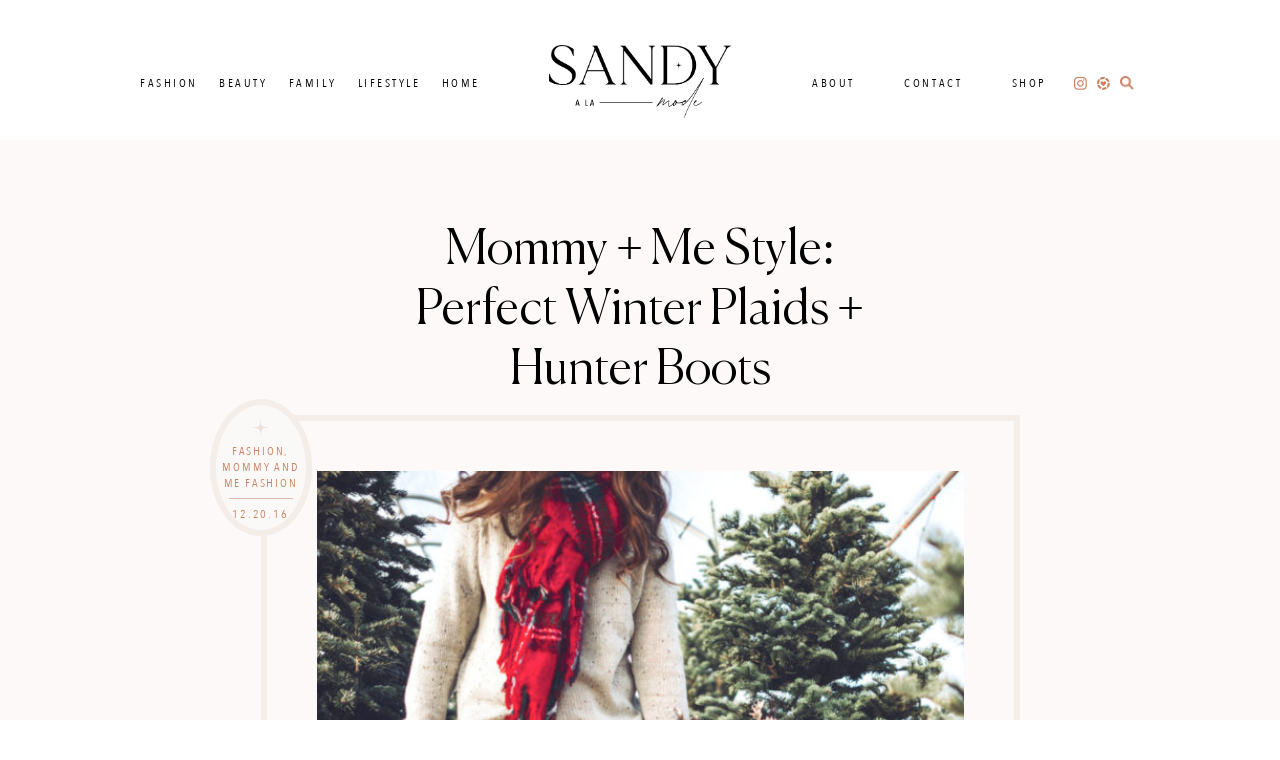

--- FILE ---
content_type: text/html; charset=UTF-8
request_url: https://www.sandyalamode.com/2016/12/20/mommy-me-style-perfect-winter-plaids-hunter-boots/
body_size: 35076
content:
<!DOCTYPE html>
<html lang="en-US">
<head >
<meta charset="UTF-8" />
<meta name="viewport" content="width=device-width, initial-scale=1" />
		<script>
			var lookbookGutenbergOptions = [{"label":"Select a look...","value":""},{"label":"25 Mom Gifts","value":55596},{"label":"Easter Basket Ideas 2019","value":55049},{"label":"Loft Banner","value":55043},{"label":"Example Look","value":54912}];
			var lookbookCollectionsGutenbergOptions = [{"label":"Select a collection...","value":""}];
		</script>
   <meta name='robots' content='index, follow, max-image-preview:large, max-snippet:-1, max-video-preview:-1' />
	<style>img:is([sizes="auto" i], [sizes^="auto," i]) { contain-intrinsic-size: 3000px 1500px }</style>
	
	<!-- This site is optimized with the Yoast SEO plugin v26.6 - https://yoast.com/wordpress/plugins/seo/ -->
	<title>Mommy + Me Style: Perfect Winter Plaids + Hunter Boots | SandyALaMode</title>
	<meta name="description" content="Mommy and me duo styling plaids and Hunter boots perfect for winter weather!" />
	<link rel="canonical" href="https://www.sandyalamode.com/2016/12/20/mommy-me-style-perfect-winter-plaids-hunter-boots/" />
	<meta property="og:locale" content="en_US" />
	<meta property="og:type" content="article" />
	<meta property="og:title" content="Mommy + Me Style: Perfect Winter Plaids + Hunter Boots | SandyALaMode" />
	<meta property="og:description" content="Mommy and me duo styling plaids and Hunter boots perfect for winter weather!" />
	<meta property="og:url" content="https://www.sandyalamode.com/2016/12/20/mommy-me-style-perfect-winter-plaids-hunter-boots/" />
	<meta property="og:site_name" content="Sandy a la Mode" />
	<meta property="article:publisher" content="https://www.facebook.com/sandyalamode/" />
	<meta property="article:published_time" content="2016-12-21T03:00:18+00:00" />
	<meta property="article:modified_time" content="2016-12-21T07:43:49+00:00" />
	<meta property="og:image" content="https://www.sandyalamode.com/wp-content/uploads/2016/12/Mommy-and-Me-Hunter-Boot-800x534.jpg" />
	<meta property="og:image:width" content="800" />
	<meta property="og:image:height" content="534" />
	<meta property="og:image:type" content="image/jpeg" />
	<meta name="author" content="Sandy a la Mode" />
	<meta name="twitter:card" content="summary_large_image" />
	<meta name="twitter:creator" content="@sandyalamode" />
	<meta name="twitter:site" content="@sandyalamode" />
	<meta name="twitter:label1" content="Written by" />
	<meta name="twitter:data1" content="Sandy a la Mode" />
	<meta name="twitter:label2" content="Est. reading time" />
	<meta name="twitter:data2" content="1 minute" />
	<script type="application/ld+json" class="yoast-schema-graph">{"@context":"https://schema.org","@graph":[{"@type":"WebPage","@id":"https://www.sandyalamode.com/2016/12/20/mommy-me-style-perfect-winter-plaids-hunter-boots/","url":"https://www.sandyalamode.com/2016/12/20/mommy-me-style-perfect-winter-plaids-hunter-boots/","name":"Mommy + Me Style: Perfect Winter Plaids + Hunter Boots | SandyALaMode","isPartOf":{"@id":"https://www.sandyalamode.com/#website"},"primaryImageOfPage":{"@id":"https://www.sandyalamode.com/2016/12/20/mommy-me-style-perfect-winter-plaids-hunter-boots/#primaryimage"},"image":{"@id":"https://www.sandyalamode.com/2016/12/20/mommy-me-style-perfect-winter-plaids-hunter-boots/#primaryimage"},"thumbnailUrl":"https://www.sandyalamode.com/wp-content/uploads/2016/12/Mommy-and-Me-Hunter-Boot.jpg","datePublished":"2016-12-21T03:00:18+00:00","dateModified":"2016-12-21T07:43:49+00:00","author":{"@id":"https://www.sandyalamode.com/#/schema/person/d5d6e0e68fc63672ccab95264251fb7b"},"description":"Mommy and me duo styling plaids and Hunter boots perfect for winter weather!","breadcrumb":{"@id":"https://www.sandyalamode.com/2016/12/20/mommy-me-style-perfect-winter-plaids-hunter-boots/#breadcrumb"},"inLanguage":"en-US","potentialAction":[{"@type":"ReadAction","target":["https://www.sandyalamode.com/2016/12/20/mommy-me-style-perfect-winter-plaids-hunter-boots/"]}]},{"@type":"ImageObject","inLanguage":"en-US","@id":"https://www.sandyalamode.com/2016/12/20/mommy-me-style-perfect-winter-plaids-hunter-boots/#primaryimage","url":"https://www.sandyalamode.com/wp-content/uploads/2016/12/Mommy-and-Me-Hunter-Boot.jpg","contentUrl":"https://www.sandyalamode.com/wp-content/uploads/2016/12/Mommy-and-Me-Hunter-Boot.jpg","width":2399,"height":1600},{"@type":"BreadcrumbList","@id":"https://www.sandyalamode.com/2016/12/20/mommy-me-style-perfect-winter-plaids-hunter-boots/#breadcrumb","itemListElement":[{"@type":"ListItem","position":1,"name":"Home","item":"https://www.sandyalamode.com/"},{"@type":"ListItem","position":2,"name":"Mommy + Me Style: Perfect Winter Plaids + Hunter Boots"}]},{"@type":"WebSite","@id":"https://www.sandyalamode.com/#website","url":"https://www.sandyalamode.com/","name":"Sandy a la Mode","description":"Women + Kid&#039;s Fashion and Lifestyle Blog","potentialAction":[{"@type":"SearchAction","target":{"@type":"EntryPoint","urlTemplate":"https://www.sandyalamode.com/?s={search_term_string}"},"query-input":{"@type":"PropertyValueSpecification","valueRequired":true,"valueName":"search_term_string"}}],"inLanguage":"en-US"},{"@type":"Person","@id":"https://www.sandyalamode.com/#/schema/person/d5d6e0e68fc63672ccab95264251fb7b","name":"Sandy a la Mode","sameAs":["http://www.sandyalamode.com"]}]}</script>
	<!-- / Yoast SEO plugin. -->


<link rel='dns-prefetch' href='//www.sandyalamode.com' />
<link rel='dns-prefetch' href='//cdnjs.cloudflare.com' />
<link rel='dns-prefetch' href='//cdn.jsdelivr.net' />
<link rel='dns-prefetch' href='//www.googletagmanager.com' />
<link rel="alternate" type="application/rss+xml" title="Sandy a la Mode &raquo; Feed" href="https://www.sandyalamode.com/feed/" />
<link rel="alternate" type="application/rss+xml" title="Sandy a la Mode &raquo; Comments Feed" href="https://www.sandyalamode.com/comments/feed/" />
<link rel="alternate" type="application/rss+xml" title="Sandy a la Mode &raquo; Mommy + Me Style: Perfect Winter Plaids + Hunter Boots Comments Feed" href="https://www.sandyalamode.com/2016/12/20/mommy-me-style-perfect-winter-plaids-hunter-boots/feed/" />
<script type="text/javascript">
/* <![CDATA[ */
window._wpemojiSettings = {"baseUrl":"https:\/\/s.w.org\/images\/core\/emoji\/16.0.1\/72x72\/","ext":".png","svgUrl":"https:\/\/s.w.org\/images\/core\/emoji\/16.0.1\/svg\/","svgExt":".svg","source":{"concatemoji":"https:\/\/www.sandyalamode.com\/wp-includes\/js\/wp-emoji-release.min.js?ver=6.8.3"}};
/*! This file is auto-generated */
!function(s,n){var o,i,e;function c(e){try{var t={supportTests:e,timestamp:(new Date).valueOf()};sessionStorage.setItem(o,JSON.stringify(t))}catch(e){}}function p(e,t,n){e.clearRect(0,0,e.canvas.width,e.canvas.height),e.fillText(t,0,0);var t=new Uint32Array(e.getImageData(0,0,e.canvas.width,e.canvas.height).data),a=(e.clearRect(0,0,e.canvas.width,e.canvas.height),e.fillText(n,0,0),new Uint32Array(e.getImageData(0,0,e.canvas.width,e.canvas.height).data));return t.every(function(e,t){return e===a[t]})}function u(e,t){e.clearRect(0,0,e.canvas.width,e.canvas.height),e.fillText(t,0,0);for(var n=e.getImageData(16,16,1,1),a=0;a<n.data.length;a++)if(0!==n.data[a])return!1;return!0}function f(e,t,n,a){switch(t){case"flag":return n(e,"\ud83c\udff3\ufe0f\u200d\u26a7\ufe0f","\ud83c\udff3\ufe0f\u200b\u26a7\ufe0f")?!1:!n(e,"\ud83c\udde8\ud83c\uddf6","\ud83c\udde8\u200b\ud83c\uddf6")&&!n(e,"\ud83c\udff4\udb40\udc67\udb40\udc62\udb40\udc65\udb40\udc6e\udb40\udc67\udb40\udc7f","\ud83c\udff4\u200b\udb40\udc67\u200b\udb40\udc62\u200b\udb40\udc65\u200b\udb40\udc6e\u200b\udb40\udc67\u200b\udb40\udc7f");case"emoji":return!a(e,"\ud83e\udedf")}return!1}function g(e,t,n,a){var r="undefined"!=typeof WorkerGlobalScope&&self instanceof WorkerGlobalScope?new OffscreenCanvas(300,150):s.createElement("canvas"),o=r.getContext("2d",{willReadFrequently:!0}),i=(o.textBaseline="top",o.font="600 32px Arial",{});return e.forEach(function(e){i[e]=t(o,e,n,a)}),i}function t(e){var t=s.createElement("script");t.src=e,t.defer=!0,s.head.appendChild(t)}"undefined"!=typeof Promise&&(o="wpEmojiSettingsSupports",i=["flag","emoji"],n.supports={everything:!0,everythingExceptFlag:!0},e=new Promise(function(e){s.addEventListener("DOMContentLoaded",e,{once:!0})}),new Promise(function(t){var n=function(){try{var e=JSON.parse(sessionStorage.getItem(o));if("object"==typeof e&&"number"==typeof e.timestamp&&(new Date).valueOf()<e.timestamp+604800&&"object"==typeof e.supportTests)return e.supportTests}catch(e){}return null}();if(!n){if("undefined"!=typeof Worker&&"undefined"!=typeof OffscreenCanvas&&"undefined"!=typeof URL&&URL.createObjectURL&&"undefined"!=typeof Blob)try{var e="postMessage("+g.toString()+"("+[JSON.stringify(i),f.toString(),p.toString(),u.toString()].join(",")+"));",a=new Blob([e],{type:"text/javascript"}),r=new Worker(URL.createObjectURL(a),{name:"wpTestEmojiSupports"});return void(r.onmessage=function(e){c(n=e.data),r.terminate(),t(n)})}catch(e){}c(n=g(i,f,p,u))}t(n)}).then(function(e){for(var t in e)n.supports[t]=e[t],n.supports.everything=n.supports.everything&&n.supports[t],"flag"!==t&&(n.supports.everythingExceptFlag=n.supports.everythingExceptFlag&&n.supports[t]);n.supports.everythingExceptFlag=n.supports.everythingExceptFlag&&!n.supports.flag,n.DOMReady=!1,n.readyCallback=function(){n.DOMReady=!0}}).then(function(){return e}).then(function(){var e;n.supports.everything||(n.readyCallback(),(e=n.source||{}).concatemoji?t(e.concatemoji):e.wpemoji&&e.twemoji&&(t(e.twemoji),t(e.wpemoji)))}))}((window,document),window._wpemojiSettings);
/* ]]> */
</script>
<link rel='stylesheet' id='Shopbop-widget-customjs-css' href='https://www.sandyalamode.com/wp-content/plugins/shopbop-widget/css/public_widget.css?where=blog&#038;modified=20190801&#038;ver=6.8.3' type='text/css' media='all' />
<link rel='stylesheet' id='sbi_styles-css' href='https://www.sandyalamode.com/wp-content/plugins/instagram-feed-pro/css/sbi-styles.min.css?ver=6.9.0' type='text/css' media='all' />
<link rel='stylesheet' id='sandy-a-la-mode-2023-css' href='https://www.sandyalamode.com/wp-content/themes/MTT_2023/style.css?v=1693496116&#038;ver=6.8.3' type='text/css' media='all' />
<style id='wp-emoji-styles-inline-css' type='text/css'>

	img.wp-smiley, img.emoji {
		display: inline !important;
		border: none !important;
		box-shadow: none !important;
		height: 1em !important;
		width: 1em !important;
		margin: 0 0.07em !important;
		vertical-align: -0.1em !important;
		background: none !important;
		padding: 0 !important;
	}
</style>
<link rel='stylesheet' id='wp-block-library-css' href='https://www.sandyalamode.com/wp-includes/css/dist/block-library/style.min.css?ver=6.8.3' type='text/css' media='all' />
<style id='classic-theme-styles-inline-css' type='text/css'>
/*! This file is auto-generated */
.wp-block-button__link{color:#fff;background-color:#32373c;border-radius:9999px;box-shadow:none;text-decoration:none;padding:calc(.667em + 2px) calc(1.333em + 2px);font-size:1.125em}.wp-block-file__button{background:#32373c;color:#fff;text-decoration:none}
</style>
<style id='global-styles-inline-css' type='text/css'>
:root{--wp--preset--aspect-ratio--square: 1;--wp--preset--aspect-ratio--4-3: 4/3;--wp--preset--aspect-ratio--3-4: 3/4;--wp--preset--aspect-ratio--3-2: 3/2;--wp--preset--aspect-ratio--2-3: 2/3;--wp--preset--aspect-ratio--16-9: 16/9;--wp--preset--aspect-ratio--9-16: 9/16;--wp--preset--color--black: #000000;--wp--preset--color--cyan-bluish-gray: #abb8c3;--wp--preset--color--white: #ffffff;--wp--preset--color--pale-pink: #f78da7;--wp--preset--color--vivid-red: #cf2e2e;--wp--preset--color--luminous-vivid-orange: #ff6900;--wp--preset--color--luminous-vivid-amber: #fcb900;--wp--preset--color--light-green-cyan: #7bdcb5;--wp--preset--color--vivid-green-cyan: #00d084;--wp--preset--color--pale-cyan-blue: #8ed1fc;--wp--preset--color--vivid-cyan-blue: #0693e3;--wp--preset--color--vivid-purple: #9b51e0;--wp--preset--color--brown: #BDA693;--wp--preset--color--tangerine: #C98164;--wp--preset--color--pink: #E4B8AE;--wp--preset--color--beige: #E6CCBD;--wp--preset--color--light-pink: #FEDBCE;--wp--preset--color--cream: #EDE1D9;--wp--preset--gradient--vivid-cyan-blue-to-vivid-purple: linear-gradient(135deg,rgba(6,147,227,1) 0%,rgb(155,81,224) 100%);--wp--preset--gradient--light-green-cyan-to-vivid-green-cyan: linear-gradient(135deg,rgb(122,220,180) 0%,rgb(0,208,130) 100%);--wp--preset--gradient--luminous-vivid-amber-to-luminous-vivid-orange: linear-gradient(135deg,rgba(252,185,0,1) 0%,rgba(255,105,0,1) 100%);--wp--preset--gradient--luminous-vivid-orange-to-vivid-red: linear-gradient(135deg,rgba(255,105,0,1) 0%,rgb(207,46,46) 100%);--wp--preset--gradient--very-light-gray-to-cyan-bluish-gray: linear-gradient(135deg,rgb(238,238,238) 0%,rgb(169,184,195) 100%);--wp--preset--gradient--cool-to-warm-spectrum: linear-gradient(135deg,rgb(74,234,220) 0%,rgb(151,120,209) 20%,rgb(207,42,186) 40%,rgb(238,44,130) 60%,rgb(251,105,98) 80%,rgb(254,248,76) 100%);--wp--preset--gradient--blush-light-purple: linear-gradient(135deg,rgb(255,206,236) 0%,rgb(152,150,240) 100%);--wp--preset--gradient--blush-bordeaux: linear-gradient(135deg,rgb(254,205,165) 0%,rgb(254,45,45) 50%,rgb(107,0,62) 100%);--wp--preset--gradient--luminous-dusk: linear-gradient(135deg,rgb(255,203,112) 0%,rgb(199,81,192) 50%,rgb(65,88,208) 100%);--wp--preset--gradient--pale-ocean: linear-gradient(135deg,rgb(255,245,203) 0%,rgb(182,227,212) 50%,rgb(51,167,181) 100%);--wp--preset--gradient--electric-grass: linear-gradient(135deg,rgb(202,248,128) 0%,rgb(113,206,126) 100%);--wp--preset--gradient--midnight: linear-gradient(135deg,rgb(2,3,129) 0%,rgb(40,116,252) 100%);--wp--preset--font-size--small: 13px;--wp--preset--font-size--medium: 20px;--wp--preset--font-size--large: 36px;--wp--preset--font-size--x-large: 42px;--wp--preset--spacing--20: 0.44rem;--wp--preset--spacing--30: 0.67rem;--wp--preset--spacing--40: 1rem;--wp--preset--spacing--50: 1.5rem;--wp--preset--spacing--60: 2.25rem;--wp--preset--spacing--70: 3.38rem;--wp--preset--spacing--80: 5.06rem;--wp--preset--shadow--natural: 6px 6px 9px rgba(0, 0, 0, 0.2);--wp--preset--shadow--deep: 12px 12px 50px rgba(0, 0, 0, 0.4);--wp--preset--shadow--sharp: 6px 6px 0px rgba(0, 0, 0, 0.2);--wp--preset--shadow--outlined: 6px 6px 0px -3px rgba(255, 255, 255, 1), 6px 6px rgba(0, 0, 0, 1);--wp--preset--shadow--crisp: 6px 6px 0px rgba(0, 0, 0, 1);}:where(.is-layout-flex){gap: 0.5em;}:where(.is-layout-grid){gap: 0.5em;}body .is-layout-flex{display: flex;}.is-layout-flex{flex-wrap: wrap;align-items: center;}.is-layout-flex > :is(*, div){margin: 0;}body .is-layout-grid{display: grid;}.is-layout-grid > :is(*, div){margin: 0;}:where(.wp-block-columns.is-layout-flex){gap: 2em;}:where(.wp-block-columns.is-layout-grid){gap: 2em;}:where(.wp-block-post-template.is-layout-flex){gap: 1.25em;}:where(.wp-block-post-template.is-layout-grid){gap: 1.25em;}.has-black-color{color: var(--wp--preset--color--black) !important;}.has-cyan-bluish-gray-color{color: var(--wp--preset--color--cyan-bluish-gray) !important;}.has-white-color{color: var(--wp--preset--color--white) !important;}.has-pale-pink-color{color: var(--wp--preset--color--pale-pink) !important;}.has-vivid-red-color{color: var(--wp--preset--color--vivid-red) !important;}.has-luminous-vivid-orange-color{color: var(--wp--preset--color--luminous-vivid-orange) !important;}.has-luminous-vivid-amber-color{color: var(--wp--preset--color--luminous-vivid-amber) !important;}.has-light-green-cyan-color{color: var(--wp--preset--color--light-green-cyan) !important;}.has-vivid-green-cyan-color{color: var(--wp--preset--color--vivid-green-cyan) !important;}.has-pale-cyan-blue-color{color: var(--wp--preset--color--pale-cyan-blue) !important;}.has-vivid-cyan-blue-color{color: var(--wp--preset--color--vivid-cyan-blue) !important;}.has-vivid-purple-color{color: var(--wp--preset--color--vivid-purple) !important;}.has-black-background-color{background-color: var(--wp--preset--color--black) !important;}.has-cyan-bluish-gray-background-color{background-color: var(--wp--preset--color--cyan-bluish-gray) !important;}.has-white-background-color{background-color: var(--wp--preset--color--white) !important;}.has-pale-pink-background-color{background-color: var(--wp--preset--color--pale-pink) !important;}.has-vivid-red-background-color{background-color: var(--wp--preset--color--vivid-red) !important;}.has-luminous-vivid-orange-background-color{background-color: var(--wp--preset--color--luminous-vivid-orange) !important;}.has-luminous-vivid-amber-background-color{background-color: var(--wp--preset--color--luminous-vivid-amber) !important;}.has-light-green-cyan-background-color{background-color: var(--wp--preset--color--light-green-cyan) !important;}.has-vivid-green-cyan-background-color{background-color: var(--wp--preset--color--vivid-green-cyan) !important;}.has-pale-cyan-blue-background-color{background-color: var(--wp--preset--color--pale-cyan-blue) !important;}.has-vivid-cyan-blue-background-color{background-color: var(--wp--preset--color--vivid-cyan-blue) !important;}.has-vivid-purple-background-color{background-color: var(--wp--preset--color--vivid-purple) !important;}.has-black-border-color{border-color: var(--wp--preset--color--black) !important;}.has-cyan-bluish-gray-border-color{border-color: var(--wp--preset--color--cyan-bluish-gray) !important;}.has-white-border-color{border-color: var(--wp--preset--color--white) !important;}.has-pale-pink-border-color{border-color: var(--wp--preset--color--pale-pink) !important;}.has-vivid-red-border-color{border-color: var(--wp--preset--color--vivid-red) !important;}.has-luminous-vivid-orange-border-color{border-color: var(--wp--preset--color--luminous-vivid-orange) !important;}.has-luminous-vivid-amber-border-color{border-color: var(--wp--preset--color--luminous-vivid-amber) !important;}.has-light-green-cyan-border-color{border-color: var(--wp--preset--color--light-green-cyan) !important;}.has-vivid-green-cyan-border-color{border-color: var(--wp--preset--color--vivid-green-cyan) !important;}.has-pale-cyan-blue-border-color{border-color: var(--wp--preset--color--pale-cyan-blue) !important;}.has-vivid-cyan-blue-border-color{border-color: var(--wp--preset--color--vivid-cyan-blue) !important;}.has-vivid-purple-border-color{border-color: var(--wp--preset--color--vivid-purple) !important;}.has-vivid-cyan-blue-to-vivid-purple-gradient-background{background: var(--wp--preset--gradient--vivid-cyan-blue-to-vivid-purple) !important;}.has-light-green-cyan-to-vivid-green-cyan-gradient-background{background: var(--wp--preset--gradient--light-green-cyan-to-vivid-green-cyan) !important;}.has-luminous-vivid-amber-to-luminous-vivid-orange-gradient-background{background: var(--wp--preset--gradient--luminous-vivid-amber-to-luminous-vivid-orange) !important;}.has-luminous-vivid-orange-to-vivid-red-gradient-background{background: var(--wp--preset--gradient--luminous-vivid-orange-to-vivid-red) !important;}.has-very-light-gray-to-cyan-bluish-gray-gradient-background{background: var(--wp--preset--gradient--very-light-gray-to-cyan-bluish-gray) !important;}.has-cool-to-warm-spectrum-gradient-background{background: var(--wp--preset--gradient--cool-to-warm-spectrum) !important;}.has-blush-light-purple-gradient-background{background: var(--wp--preset--gradient--blush-light-purple) !important;}.has-blush-bordeaux-gradient-background{background: var(--wp--preset--gradient--blush-bordeaux) !important;}.has-luminous-dusk-gradient-background{background: var(--wp--preset--gradient--luminous-dusk) !important;}.has-pale-ocean-gradient-background{background: var(--wp--preset--gradient--pale-ocean) !important;}.has-electric-grass-gradient-background{background: var(--wp--preset--gradient--electric-grass) !important;}.has-midnight-gradient-background{background: var(--wp--preset--gradient--midnight) !important;}.has-small-font-size{font-size: var(--wp--preset--font-size--small) !important;}.has-medium-font-size{font-size: var(--wp--preset--font-size--medium) !important;}.has-large-font-size{font-size: var(--wp--preset--font-size--large) !important;}.has-x-large-font-size{font-size: var(--wp--preset--font-size--x-large) !important;}
:where(.wp-block-post-template.is-layout-flex){gap: 1.25em;}:where(.wp-block-post-template.is-layout-grid){gap: 1.25em;}
:where(.wp-block-columns.is-layout-flex){gap: 2em;}:where(.wp-block-columns.is-layout-grid){gap: 2em;}
:root :where(.wp-block-pullquote){font-size: 1.5em;line-height: 1.6;}
</style>
<link rel='stylesheet' id='pipdig-lookbook-component-css-css' href='https://www.sandyalamode.com/wp-content/plugins/lookbook/templates/component/style.css?ver=1.2.0' type='text/css' media='all' />
<link rel='stylesheet' id='lity-css' href='https://cdnjs.cloudflare.com/ajax/libs/lity/2.3.1/lity.min.css?ver=6.8.3' type='text/css' media='all' />
<link rel='stylesheet' id='yumprint-recipe-theme-layout-css' href='https://www.sandyalamode.com/wp-content/plugins/recipe-card/css/layout.css?ver=6.8.3' type='text/css' media='all' />
<link rel='stylesheet' id='stcr-style-css' href='https://www.sandyalamode.com/wp-content/plugins/subscribe-to-comments-reloaded/includes/css/stcr-style.css?ver=6.8.3' type='text/css' media='all' />
<link rel='stylesheet' id='style-css' href='https://www.sandyalamode.com/wp-content/themes/MTT_2023/style.css?v=1693496116&#038;ver=6.8.3' type='text/css' media='all' />
<link rel='stylesheet' id='slider-css' href='//cdn.jsdelivr.net/jquery.slick/1.6.0/slick.css?ver=1.1' type='text/css' media='all' />
<link rel='stylesheet' id='wp-pagenavi-css' href='https://www.sandyalamode.com/wp-content/plugins/wp-pagenavi/pagenavi-css.css?ver=2.70' type='text/css' media='all' />
<link rel='stylesheet' id='forget-about-shortcode-buttons-css' href='https://www.sandyalamode.com/wp-content/plugins/forget-about-shortcode-buttons/public/css/button-styles.css?ver=2.1.3' type='text/css' media='all' />
<script type="text/javascript" src="https://www.sandyalamode.com/wp-includes/js/jquery/jquery.min.js?ver=3.7.1" id="jquery-core-js"></script>
<script type="text/javascript" src="https://www.sandyalamode.com/wp-includes/js/jquery/jquery-migrate.min.js?ver=3.4.1" id="jquery-migrate-js"></script>
<script type="text/javascript" src="https://www.sandyalamode.com/wp-content/plugins/shopbop-widget/js/lib/components.js?where=blog&amp;modified=20190801&amp;ver=6.8.3" id="Shopbop-widget-components-js"></script>
<script type="text/javascript" src="https://www.sandyalamode.com/wp-content/plugins/shopbop-widget/js/public_widget.js?where=blog&amp;modified=20190802&amp;ver=6.8.3" id="Shopbop-widget-customjs-js"></script>
<script type="text/javascript" src="https://www.sandyalamode.com/wp-includes/js/dist/hooks.min.js?ver=4d63a3d491d11ffd8ac6" id="wp-hooks-js"></script>
<script type="text/javascript" src="https://www.sandyalamode.com/wp-includes/js/dist/i18n.min.js?ver=5e580eb46a90c2b997e6" id="wp-i18n-js"></script>
<script type="text/javascript" id="wp-i18n-js-after">
/* <![CDATA[ */
wp.i18n.setLocaleData( { 'text direction\u0004ltr': [ 'ltr' ] } );
/* ]]> */
</script>
<script type="text/javascript" src="https://www.sandyalamode.com/wp-includes/js/dist/vendor/react.min.js?ver=18.3.1.1" id="react-js"></script>
<script type="text/javascript" src="https://www.sandyalamode.com/wp-includes/js/dist/vendor/react-jsx-runtime.min.js?ver=18.3.1" id="react-jsx-runtime-js"></script>
<script type="text/javascript" src="https://www.sandyalamode.com/wp-includes/js/dist/autop.min.js?ver=9fb50649848277dd318d" id="wp-autop-js"></script>
<script type="text/javascript" src="https://www.sandyalamode.com/wp-includes/js/dist/vendor/wp-polyfill.min.js?ver=3.15.0" id="wp-polyfill-js"></script>
<script type="text/javascript" src="https://www.sandyalamode.com/wp-includes/js/dist/blob.min.js?ver=9113eed771d446f4a556" id="wp-blob-js"></script>
<script type="text/javascript" src="https://www.sandyalamode.com/wp-includes/js/dist/block-serialization-default-parser.min.js?ver=14d44daebf663d05d330" id="wp-block-serialization-default-parser-js"></script>
<script type="text/javascript" src="https://www.sandyalamode.com/wp-includes/js/dist/deprecated.min.js?ver=e1f84915c5e8ae38964c" id="wp-deprecated-js"></script>
<script type="text/javascript" src="https://www.sandyalamode.com/wp-includes/js/dist/dom.min.js?ver=80bd57c84b45cf04f4ce" id="wp-dom-js"></script>
<script type="text/javascript" src="https://www.sandyalamode.com/wp-includes/js/dist/vendor/react-dom.min.js?ver=18.3.1.1" id="react-dom-js"></script>
<script type="text/javascript" src="https://www.sandyalamode.com/wp-includes/js/dist/escape-html.min.js?ver=6561a406d2d232a6fbd2" id="wp-escape-html-js"></script>
<script type="text/javascript" src="https://www.sandyalamode.com/wp-includes/js/dist/element.min.js?ver=a4eeeadd23c0d7ab1d2d" id="wp-element-js"></script>
<script type="text/javascript" src="https://www.sandyalamode.com/wp-includes/js/dist/is-shallow-equal.min.js?ver=e0f9f1d78d83f5196979" id="wp-is-shallow-equal-js"></script>
<script type="text/javascript" src="https://www.sandyalamode.com/wp-includes/js/dist/keycodes.min.js?ver=034ff647a54b018581d3" id="wp-keycodes-js"></script>
<script type="text/javascript" src="https://www.sandyalamode.com/wp-includes/js/dist/priority-queue.min.js?ver=9c21c957c7e50ffdbf48" id="wp-priority-queue-js"></script>
<script type="text/javascript" src="https://www.sandyalamode.com/wp-includes/js/dist/compose.min.js?ver=84bcf832a5c99203f3db" id="wp-compose-js"></script>
<script type="text/javascript" src="https://www.sandyalamode.com/wp-includes/js/dist/private-apis.min.js?ver=0f8478f1ba7e0eea562b" id="wp-private-apis-js"></script>
<script type="text/javascript" src="https://www.sandyalamode.com/wp-includes/js/dist/redux-routine.min.js?ver=8bb92d45458b29590f53" id="wp-redux-routine-js"></script>
<script type="text/javascript" src="https://www.sandyalamode.com/wp-includes/js/dist/data.min.js?ver=fe6c4835cd00e12493c3" id="wp-data-js"></script>
<script type="text/javascript" id="wp-data-js-after">
/* <![CDATA[ */
( function() {
	var userId = 0;
	var storageKey = "WP_DATA_USER_" + userId;
	wp.data
		.use( wp.data.plugins.persistence, { storageKey: storageKey } );
} )();
/* ]]> */
</script>
<script type="text/javascript" src="https://www.sandyalamode.com/wp-includes/js/dist/html-entities.min.js?ver=2cd3358363e0675638fb" id="wp-html-entities-js"></script>
<script type="text/javascript" src="https://www.sandyalamode.com/wp-includes/js/dist/dom-ready.min.js?ver=f77871ff7694fffea381" id="wp-dom-ready-js"></script>
<script type="text/javascript" src="https://www.sandyalamode.com/wp-includes/js/dist/a11y.min.js?ver=3156534cc54473497e14" id="wp-a11y-js"></script>
<script type="text/javascript" src="https://www.sandyalamode.com/wp-includes/js/dist/rich-text.min.js?ver=74178fc8c4d67d66f1a8" id="wp-rich-text-js"></script>
<script type="text/javascript" src="https://www.sandyalamode.com/wp-includes/js/dist/shortcode.min.js?ver=b7747eee0efafd2f0c3b" id="wp-shortcode-js"></script>
<script type="text/javascript" src="https://www.sandyalamode.com/wp-includes/js/dist/warning.min.js?ver=ed7c8b0940914f4fe44b" id="wp-warning-js"></script>
<script type="text/javascript" src="https://www.sandyalamode.com/wp-includes/js/dist/blocks.min.js?ver=84530c06a3c62815b497" id="wp-blocks-js"></script>
<script type="text/javascript" src="https://www.sandyalamode.com/wp-content/plugins/lookbook/templates/component/component.js?ver=1.2.0" id="pipdig-lookbook-component-js-js"></script>
<script type="text/javascript" src="https://cdnjs.cloudflare.com/ajax/libs/lity/2.3.1/lity.min.js?ver=6.8.3" id="lity-js"></script>
<script type="text/javascript" src="https://www.sandyalamode.com/wp-content/plugins/recipe-card/js/post.js?ver=6.8.3" id="yumprint-recipe-post-js"></script>
<script type="text/javascript" src="https://www.sandyalamode.com/wp-content/plugins/responsive-menu-pro/public/js/noscroll.js" id="responsive-menu-pro-noscroll-js"></script>

<!-- Google tag (gtag.js) snippet added by Site Kit -->
<!-- Google Analytics snippet added by Site Kit -->
<script type="text/javascript" src="https://www.googletagmanager.com/gtag/js?id=GT-MQDVQFN" id="google_gtagjs-js" async></script>
<script type="text/javascript" id="google_gtagjs-js-after">
/* <![CDATA[ */
window.dataLayer = window.dataLayer || [];function gtag(){dataLayer.push(arguments);}
gtag("set","linker",{"domains":["www.sandyalamode.com"]});
gtag("js", new Date());
gtag("set", "developer_id.dZTNiMT", true);
gtag("config", "GT-MQDVQFN");
/* ]]> */
</script>
<link rel="https://api.w.org/" href="https://www.sandyalamode.com/wp-json/" /><link rel="alternate" title="JSON" type="application/json" href="https://www.sandyalamode.com/wp-json/wp/v2/posts/43256" /><link rel="EditURI" type="application/rsd+xml" title="RSD" href="https://www.sandyalamode.com/xmlrpc.php?rsd" />
<meta name="generator" content="WordPress 6.8.3" />
<link rel='shortlink' href='https://www.sandyalamode.com/?p=43256' />
<link rel="alternate" title="oEmbed (JSON)" type="application/json+oembed" href="https://www.sandyalamode.com/wp-json/oembed/1.0/embed?url=https%3A%2F%2Fwww.sandyalamode.com%2F2016%2F12%2F20%2Fmommy-me-style-perfect-winter-plaids-hunter-boots%2F" />
<link rel="alternate" title="oEmbed (XML)" type="text/xml+oembed" href="https://www.sandyalamode.com/wp-json/oembed/1.0/embed?url=https%3A%2F%2Fwww.sandyalamode.com%2F2016%2F12%2F20%2Fmommy-me-style-perfect-winter-plaids-hunter-boots%2F&#038;format=xml" />
<meta name="generator" content="Site Kit by Google 1.168.0" /><script type="text/javascript">
	window.yumprintRecipePlugin = "https://www.sandyalamode.com/wp-content/plugins/recipe-card";
	window.yumprintRecipeAjaxUrl = "https://www.sandyalamode.com/wp-admin/admin-ajax.php";
	window.yumprintRecipeUrl = "https://www.sandyalamode.com/";
</script><!--[if lte IE 8]>
<script type="text/javascript">
    window.yumprintRecipeDisabled = true;
</script>
<![endif]-->
<style type="text/css">	@import url(https://fonts.googleapis.com/css?family=Mate+SC|Lato);    .blog-yumprint-recipe .blog-yumprint-recipe-title {
    	color: #333333;
    }
    .blog-yumprint-recipe .blog-yumprint-subheader, .blog-yumprint-recipe .blog-yumprint-infobar-section-title, .blog-yumprint-recipe .blog-yumprint-infobox-section-title, .blog-yumprint-nutrition-section-title {
        color: #333333;
    }
    .blog-yumprint-recipe .blog-yumprint-save, .blog-yumprint-recipe .blog-yumprint-header .blog-yumprint-save a {
    	background-color: #70C4C0;
    	color: #ffffff !important;
    }
    .blog-yumprint-recipe .blog-yumprint-save:hover, .blog-yumprint-recipe .blog-yumprint-header .blog-yumprint-save:hover a {
    	background-color: #7fded9;
    }
    .blog-yumprint-recipe .blog-yumprint-adapted-link, .blog-yumprint-nutrition-more, .blog-yumprint-report-error {
        color: #70C4C0;
    }
    .blog-yumprint-recipe .blog-yumprint-infobar-section-data, .blog-yumprint-recipe .blog-yumprint-infobox-section-data, .blog-yumprint-recipe .blog-yumprint-adapted, .blog-yumprint-recipe .blog-yumprint-author, .blog-yumprint-recipe .blog-yumprint-serves, .blog-yumprint-nutrition-section-data {
        color: #333333;
    }
    .blog-yumprint-recipe .blog-yumprint-recipe-summary, .blog-yumprint-recipe .blog-yumprint-ingredient-item, .blog-yumprint-recipe .blog-yumprint-method-item, .blog-yumprint-recipe .blog-yumprint-note-item, .blog-yumprint-write-review, .blog-yumprint-nutrition-box {
        color: #333333;
    }
    .blog-yumprint-write-review:hover, .blog-yumprint-nutrition-more:hover, .blog-yumprint-recipe .blog-yumprint-adapted-link:hover {
        color: #7fded9;
    }
    .blog-yumprint-recipe .blog-yumprint-nutrition-bar:hover .blog-yumprint-nutrition-section-title {
        color: #4d4d4d;
    }
    .blog-yumprint-recipe .blog-yumprint-nutrition-bar:hover .blog-yumprint-nutrition-section-data {
        color: #4d4d4d;
    }

    .blog-yumprint-recipe .blog-yumprint-print {
    	background-color: #70C4C0;
    	color: #ffffff;
    }
    .blog-yumprint-recipe .blog-yumprint-print:hover {
    	background-color: #7fded9;
    }
    .blog-yumprint-recipe {
    	background-color: #F0FAF9;
    	border-color: #CDEFEC;
    	border-style: solid;
    	border-width: 1px;
    	border-radius: 0px;
    }
    .blog-yumprint-recipe .blog-yumprint-recipe-contents {
    	border-top-color: #CDEFEC;
    	border-top-width: 1px;
    	border-top-style: solid;
    }
    .blog-yumprint-recipe .blog-yumprint-info-bar, .blog-yumprint-recipe .blog-yumprint-nutrition-bar, .blog-yumprint-nutrition-border {
    	border-top-color: #CDEFEC;
    	border-top-width: 1px;
    	border-top-style: solid;
    }
    .blog-yumprint-nutrition-line, .blog-yumprint-nutrition-thick-line, .blog-yumprint-nutrition-very-thick-line {
    	border-top-color: #CDEFEC;
    }
    .blog-yumprint-recipe .blog-yumprint-info-box, .blog-yumprint-nutrition-box {
    	background-color: #F4FCFB;
    	border-color: #CDEFEC;
    	border-style: solid;
    	border-width: 1px;
    	border-radius: 0px;
    }
    .blog-yumprint-recipe .blog-yumprint-recipe-title {
		font-family: Mate SC, Helvetica Neue, Helvetica, Tahoma, Sans Serif, Sans;
		font-size: 26px;
		font-weight: normal;
		font-style: normal;
		text-transform: none;
		text-decoration: none;
    }
    .blog-yumprint-recipe .blog-yumprint-subheader {
		font-family: Mate SC, Helvetica Neue, Helvetica, Tahoma, Sans Serif, Sans;
		font-size: 18px;
		font-weight: normal;
		font-style: normal;
		text-transform: none;
		text-decoration: none;
    }
    .blog-yumprint-recipe .blog-yumprint-recipe-summary, .blog-yumprint-recipe .blog-yumprint-ingredients, .blog-yumprint-recipe .blog-yumprint-methods, .blog-yumprint-recipe .blog-yumprint-notes, .blog-yumprint-write-review, .blog-yumprint-nutrition-box {
		font-family: Lato, Helvetica Neue, Helvetica, Tahoma, Sans Serif, Sans;
		font-size: 15px;
		font-weight: normal;
		font-style: normal;
		text-transform: none;
		text-decoration: none;
    }
    .blog-yumprint-recipe .blog-yumprint-info-bar, .blog-yumprint-recipe .blog-yumprint-info-box, .blog-yumprint-recipe .blog-yumprint-adapted, .blog-yumprint-recipe .blog-yumprint-author, .blog-yumprint-recipe .blog-yumprint-serves, .blog-yumprint-recipe .blog-yumprint-infobar-section-title, .blog-yumprint-recipe .blog-yumprint-infobox-section-title,.blog-yumprint-recipe .blog-yumprint-nutrition-bar, .blog-yumprint-nutrition-section-title, .blog-yumprint-nutrition-more {
		font-family: Lato, Helvetica Neue, Helvetica, Tahoma, Sans Serif, Sans;
		font-size: 15px;
		font-weight: normal;
		font-style: normal;
		text-transform: none;
		text-decoration: none;
    }
    .blog-yumprint-recipe .blog-yumprint-action {
		font-family: Lato, Helvetica Neue, Helvetica, Tahoma, Sans Serif, Sans;
		font-size: 15px;
		font-weight: normal;
		font-style: normal;
		text-transform: none;
		text-decoration: none;
    }    .blog-yumprint-header {
        width: 100% !important;
    }    </style><script type="text/javascript">
  WebFontConfig = {
    google: { families: [ 'PT+Serif:400,400italic:latin', 'Lato:300,400' ] }
  };
  (function() {
    var wf = document.createElement('script');
    wf.src = 'https://ajax.googleapis.com/ajax/libs/webfont/1/webfont.js';
    wf.type = 'text/javascript';
    wf.async = 'true';
    var s = document.getElementsByTagName('script')[0];
    s.parentNode.insertBefore(wf, s);
  })(); </script>

<script>
(function(i,s,o,g,r,a,m){i['GoogleAnalyticsObject']=r;i[r]=i[r]||function(){
(i[r].q=i[r].q||[]).push(arguments)},i[r].l=1*new Date();a=s.createElement(o),
m=s.getElementsByTagName(o)[0];a.async=1;a.src=g;m.parentNode.insertBefore(a,m)
})(window,document,'script','//www.google-analytics.com/analytics.js','ga');

ga('create', 'UA-12555663-1', 'auto');
ga('send', 'pageview');

</script>

<script>
  var _comscore = _comscore || [];
  _comscore.push({ c1: "2", c2: "6035233" });
  (function() {
    var s = document.createElement("script"), el = document.getElementsByTagName("script")[0]; s.async = true;
    s.src = (document.location.protocol == "https:" ? "https://sb" : "http://b") + ".scorecardresearch.com/beacon.js";
    el.parentNode.insertBefore(s, el);
  })();
</script>
<noscript>
  <img src="https://b.scorecardresearch.com/p?c1=2&c2=6035233&cv=2.0&cj=1" />
</noscript>
<script>window.nastygoat = {aid:"EErKRbISh3lN5wJnU_xoA_mHjc_UMnj6bj7uzEUxO0Ic",pid:"BTu2HWweOgITAsMmJxHY5CLmiOpKQGNG_TClGSuwZ7jZ"};</script>
<script type="text/javascript" src="//assets.rewardstyle.com/scriptmanager/rs-script-manager.js"></script><link rel="stylesheet" href="https://use.typekit.net/ebu6bjj.css">
<script>
  (function(w, d, t, h, s, n) {
    w.FlodeskObject = n;
    var fn = function() {
      (w[n].q = w[n].q || []).push(arguments);
    };
    w[n] = w[n] || fn;
    var f = d.getElementsByTagName(t)[0];
    var v = '?v=' + Math.floor(new Date().getTime() / (120 * 1000)) * 60;
    var sm = d.createElement(t);
    sm.async = true;
    sm.type = 'module';
    sm.src = h + s + '.mjs' + v;
    f.parentNode.insertBefore(sm, f);
    var sn = d.createElement(t);
    sn.async = true;
    sn.noModule = true;
    sn.src = h + s + '.js' + v;
    f.parentNode.insertBefore(sn, f);
  })(window, document, 'script', 'https://assets.flodesk.com', '/universal', 'fd');
</script>
<link href="https://unpkg.com/aos@2.3.1/dist/aos.css" rel="stylesheet">
<script src="https://unpkg.com/aos@2.3.1/dist/aos.js"></script>
<link rel="icon" href="https://www.sandyalamode.com/wp-content/uploads/2023/08/cropped-cropped-favicon-32x32.png" sizes="32x32" />
<link rel="icon" href="https://www.sandyalamode.com/wp-content/uploads/2023/08/cropped-cropped-favicon-192x192.png" sizes="192x192" />
<link rel="apple-touch-icon" href="https://www.sandyalamode.com/wp-content/uploads/2023/08/cropped-cropped-favicon-180x180.png" />
<meta name="msapplication-TileImage" content="https://www.sandyalamode.com/wp-content/uploads/2023/08/cropped-cropped-favicon-270x270.png" />
<style>button#responsive-menu-pro-button,
#responsive-menu-pro-container {
    display: none;
    -webkit-text-size-adjust: 100%;
}

#responsive-menu-pro-container {
    z-index: 99998;
}

@media screen and (max-width:1080px) {

    #responsive-menu-pro-container {
        display: block;
        position: fixed;
        top: 0;
        bottom: 0;        padding-bottom: 5px;
        margin-bottom: -5px;
        outline: 1px solid transparent;
        overflow-y: auto;
        overflow-x: hidden;
    }

    #responsive-menu-pro-container .responsive-menu-pro-search-box {
        width: 100%;
        padding: 0 2%;
        border-radius: 2px;
        height: 50px;
        -webkit-appearance: none;
    }

    #responsive-menu-pro-container.push-left,
    #responsive-menu-pro-container.slide-left {
        transform: translateX(-100%);
        -ms-transform: translateX(-100%);
        -webkit-transform: translateX(-100%);
        -moz-transform: translateX(-100%);
    }

    .responsive-menu-pro-open #responsive-menu-pro-container.push-left,
    .responsive-menu-pro-open #responsive-menu-pro-container.slide-left {
        transform: translateX(0);
        -ms-transform: translateX(0);
        -webkit-transform: translateX(0);
        -moz-transform: translateX(0);
    }

    #responsive-menu-pro-container.push-top,
    #responsive-menu-pro-container.slide-top {
        transform: translateY(-100%);
        -ms-transform: translateY(-100%);
        -webkit-transform: translateY(-100%);
        -moz-transform: translateY(-100%);
    }

    .responsive-menu-pro-open #responsive-menu-pro-container.push-top,
    .responsive-menu-pro-open #responsive-menu-pro-container.slide-top {
        transform: translateY(0);
        -ms-transform: translateY(0);
        -webkit-transform: translateY(0);
        -moz-transform: translateY(0);
    }

    #responsive-menu-pro-container.push-right,
    #responsive-menu-pro-container.slide-right {
        transform: translateX(100%);
        -ms-transform: translateX(100%);
        -webkit-transform: translateX(100%);
        -moz-transform: translateX(100%);
    }

    .responsive-menu-pro-open #responsive-menu-pro-container.push-right,
    .responsive-menu-pro-open #responsive-menu-pro-container.slide-right {
        transform: translateX(0);
        -ms-transform: translateX(0);
        -webkit-transform: translateX(0);
        -moz-transform: translateX(0);
    }

    #responsive-menu-pro-container.push-bottom,
    #responsive-menu-pro-container.slide-bottom {
        transform: translateY(100%);
        -ms-transform: translateY(100%);
        -webkit-transform: translateY(100%);
        -moz-transform: translateY(100%);
    }

    .responsive-menu-pro-open #responsive-menu-pro-container.push-bottom,
    .responsive-menu-pro-open #responsive-menu-pro-container.slide-bottom {
        transform: translateY(0);
        -ms-transform: translateY(0);
        -webkit-transform: translateY(0);
        -moz-transform: translateY(0);
    }

    #responsive-menu-pro-container,
    #responsive-menu-pro-container:before,
    #responsive-menu-pro-container:after,
    #responsive-menu-pro-container *,
    #responsive-menu-pro-container *:before,
    #responsive-menu-pro-container *:after {
        box-sizing: border-box;
        margin: 0;
        padding: 0;
    }

    #responsive-menu-pro-container #responsive-menu-pro-search-box,
    #responsive-menu-pro-container #responsive-menu-pro-additional-content,
    #responsive-menu-pro-container #responsive-menu-pro-title {
        padding: 25px 5%;
    }

    #responsive-menu-pro-container #responsive-menu-pro,
    #responsive-menu-pro-container #responsive-menu-pro ul {
        width: 100%;
   }

    #responsive-menu-pro-container #responsive-menu-pro ul.responsive-menu-pro-submenu {
        display: none;
    }

    #responsive-menu-pro-container #responsive-menu-pro ul.responsive-menu-pro-submenu.responsive-menu-pro-submenu-open {
     display: block;
    }        #responsive-menu-pro-container #responsive-menu-pro ul.responsive-menu-pro-submenu-depth-1 a.responsive-menu-pro-item-link {
            padding-left:10%;
        }

        #responsive-menu-pro-container #responsive-menu-pro ul.responsive-menu-pro-submenu-depth-2 a.responsive-menu-pro-item-link {
            padding-left:15%;
        }

        #responsive-menu-pro-container #responsive-menu-pro ul.responsive-menu-pro-submenu-depth-3 a.responsive-menu-pro-item-link {
            padding-left:20%;
        }

        #responsive-menu-pro-container #responsive-menu-pro ul.responsive-menu-pro-submenu-depth-4 a.responsive-menu-pro-item-link {
            padding-left:25%;
        }

        #responsive-menu-pro-container #responsive-menu-pro ul.responsive-menu-pro-submenu-depth-5 a.responsive-menu-pro-item-link {
            padding-left:30%;
        }
    #responsive-menu-pro-container li.responsive-menu-pro-item {
        width: 100%;
        list-style: none;
    }

    #responsive-menu-pro-container li.responsive-menu-pro-item a {
        width: 100%;
        display: block;
        text-decoration: none;
        position: relative;
    }

    #responsive-menu-pro-container #responsive-menu-pro li.responsive-menu-pro-item a {            padding: 0 5%;    }

    #responsive-menu-pro-container .responsive-menu-pro-submenu li.responsive-menu-pro-item a {            padding: 0 5%;    }


    #responsive-menu-pro-container li.responsive-menu-pro-item a .glyphicon,
    #responsive-menu-pro-container li.responsive-menu-pro-item a .fab,
    #responsive-menu-pro-container li.responsive-menu-pro-item a .fas {
        margin-right: 15px;
    }

    #responsive-menu-pro-container li.responsive-menu-pro-item a .responsive-menu-pro-subarrow {
        position: absolute;
        top: 0;
        bottom: 0;
        text-align: center;
        overflow: hidden;
    }

    #responsive-menu-pro-container li.responsive-menu-pro-item a .responsive-menu-pro-subarrow .glyphicon,
    #responsive-menu-pro-container li.responsive-menu-pro-item a .responsive-menu-pro-subarrow .fab,
    #responsive-menu-pro-container li.responsive-menu-pro-item a .responsive-menu-pro-subarrow .fas {
        margin-right: 0;
    }

    button#responsive-menu-pro-button .responsive-menu-pro-button-icon-inactive {
        display: none;
    }

    button#responsive-menu-pro-button {
        z-index: 99999;
        display: none;
        overflow: hidden;
        outline: none;
    }

    button#responsive-menu-pro-button img {
        max-width: 100%;
    }

    .responsive-menu-pro-label {
        display: inline-block;
        font-weight: 600;
        margin: 0 5px;
        vertical-align: middle;
        pointer-events: none;
    }

    .responsive-menu-pro-accessible {
        display: inline-block;
    }

    .responsive-menu-pro-accessible .responsive-menu-pro-box {
        display: inline-block;
        vertical-align: middle;
    }

    .responsive-menu-pro-label.responsive-menu-pro-label-top,
    .responsive-menu-pro-label.responsive-menu-pro-label-bottom {
        display: block;
        margin: 0 auto;
    }

    button#responsive-menu-pro-button {
        padding: 0 0;
        display: inline-block;
        cursor: pointer;
        transition-property: opacity, filter;
        transition-duration: 0.15s;
        transition-timing-function: linear;
        font: inherit;
        color: inherit;
        text-transform: none;
        background-color: transparent;
        border: 0;
        margin: 0;
    }

    .responsive-menu-pro-box {
        width:25px;
        height:15px;
        display: inline-block;
        position: relative;
    }

    .responsive-menu-pro-inner {
        display: block;
        top: 50%;
        margin-top:-0.5px;
    }

    .responsive-menu-pro-inner,
    .responsive-menu-pro-inner::before,
    .responsive-menu-pro-inner::after {
        width:25px;
        height:1px;
        background-color:rgba(201, 129, 100, 1);
        border-radius: 4px;
        position: absolute;
        transition-property: transform;
        transition-duration: 0.15s;
        transition-timing-function: ease;
    }

    .responsive-menu-pro-open .responsive-menu-pro-inner,
    .responsive-menu-pro-open .responsive-menu-pro-inner::before,
    .responsive-menu-pro-open .responsive-menu-pro-inner::after {
        background-color:rgba(201, 129, 100, 1);
    }

    button#responsive-menu-pro-button:hover .responsive-menu-pro-inner,
    button#responsive-menu-pro-button:hover .responsive-menu-pro-inner::before,
    button#responsive-menu-pro-button:hover .responsive-menu-pro-inner::after,
    button#responsive-menu-pro-button:hover .responsive-menu-pro-open .responsive-menu-pro-inner,
    button#responsive-menu-pro-button:hover .responsive-menu-pro-open .responsive-menu-pro-inner::before,
    button#responsive-menu-pro-button:hover .responsive-menu-pro-open .responsive-menu-pro-inner::after,
    button#responsive-menu-pro-button:focus .responsive-menu-pro-inner,
    button#responsive-menu-pro-button:focus .responsive-menu-pro-inner::before,
    button#responsive-menu-pro-button:focus .responsive-menu-pro-inner::after,
    button#responsive-menu-pro-button:focus .responsive-menu-pro-open .responsive-menu-pro-inner,
    button#responsive-menu-pro-button:focus .responsive-menu-pro-open .responsive-menu-pro-inner::before,
    button#responsive-menu-pro-button:focus .responsive-menu-pro-open .responsive-menu-pro-inner::after {
        background-color:rgba(201, 129, 100, 1);
    }

    .responsive-menu-pro-inner::before,
    .responsive-menu-pro-inner::after {
        content: "";
        display: block;
    }

    .responsive-menu-pro-inner::before {
        top:-7px;
    }

    .responsive-menu-pro-inner::after {
        bottom:-7px;
    }.responsive-menu-pro-boring .responsive-menu-pro-inner,
.responsive-menu-pro-boring .responsive-menu-pro-inner::before,
.responsive-menu-pro-boring .responsive-menu-pro-inner::after {
    transition-property: none;
}

.responsive-menu-pro-boring.is-active .responsive-menu-pro-inner {
    transform: rotate(45deg);
}

.responsive-menu-pro-boring.is-active .responsive-menu-pro-inner::before {
    top: 0;
    opacity: 0;
}

.responsive-menu-pro-boring.is-active .responsive-menu-pro-inner::after {
    bottom: 0;
    transform: rotate(-90deg);
}
    button#responsive-menu-pro-button {
        width:55px;
        height:55px;
        position:fixed;
        top:21px;left:2%;
        display: inline-block;
        transition: transform 0.5s, background-color 0.5s;    }
    button#responsive-menu-pro-button .responsive-menu-pro-box {
        color:rgba(201, 129, 100, 1);
        pointer-events: none;
    }

    .responsive-menu-pro-open button#responsive-menu-pro-button .responsive-menu-pro-box {
        color:rgba(201, 129, 100, 1);
    }

    .responsive-menu-pro-label {
        color:#ffffff;
        font-size:14px;
        line-height:13px;        pointer-events: none;
    }

    .responsive-menu-pro-label .responsive-menu-pro-button-text-open {
        display: none;
    }
    .responsive-menu-pro-fade-top #responsive-menu-pro-container,
    .responsive-menu-pro-fade-left #responsive-menu-pro-container,
    .responsive-menu-pro-fade-right #responsive-menu-pro-container,
    .responsive-menu-pro-fade-bottom #responsive-menu-pro-container {
        display: none;
    }
    #responsive-menu-pro-container {
        width:100%;left: 0;            background:rgba(33, 33, 33, 0);            background-image:url("https://www.sandyalamode.com/wp-content/uploads/2023/08/mobile-back-scaled.jpg");
            background-size: cover;        transition: transform 0.5s;
        text-align:center;    }

    #responsive-menu-pro-container #responsive-menu-pro-wrapper {
        background:rgba(33, 33, 33, 0);
    }

    #responsive-menu-pro-container #responsive-menu-pro-additional-content {
        color:#ffffff;
    }

    #responsive-menu-pro-container .responsive-menu-pro-search-box {
        background:#ffffff;
        border: 2px solid #dadada;
        color:#333333;
    }

    #responsive-menu-pro-container .responsive-menu-pro-search-box:-ms-input-placeholder {
        color:#c7c7cd;
    }

    #responsive-menu-pro-container .responsive-menu-pro-search-box::-webkit-input-placeholder {
        color:#c7c7cd;
    }

    #responsive-menu-pro-container .responsive-menu-pro-search-box:-moz-placeholder {
        color:#c7c7cd;
        opacity: 1;
    }

    #responsive-menu-pro-container .responsive-menu-pro-search-box::-moz-placeholder {
        color:#c7c7cd;
        opacity: 1;
    }

    #responsive-menu-pro-container .responsive-menu-pro-item-link,
    #responsive-menu-pro-container #responsive-menu-pro-title,
    #responsive-menu-pro-container .responsive-menu-pro-subarrow {
        transition: background-color 0.5s,
                    border-color 0.5s,
                    color 0.5s;
    }

    #responsive-menu-pro-container #responsive-menu-pro-title {
        background-color:#212121;
        color:#ffffff;
        font-size:13px;
        text-align:left;
    }

    #responsive-menu-pro-container #responsive-menu-pro-title a {
        color:#ffffff;
        font-size:13px;
        text-decoration: none;
    }

    #responsive-menu-pro-container #responsive-menu-pro-title a:hover {
        color:#ffffff;
    }

    #responsive-menu-pro-container #responsive-menu-pro-title:hover {
        background-color:#212121;
        color:#ffffff;
    }

    #responsive-menu-pro-container #responsive-menu-pro-title:hover a {
        color:#ffffff;
    }

    #responsive-menu-pro-container #responsive-menu-pro-title #responsive-menu-pro-title-image {
        display: inline-block;
        vertical-align: middle;
        max-width: 100%;
        margin-bottom: 15px;
    }

    #responsive-menu-pro-container #responsive-menu-pro-title #responsive-menu-pro-title-image img {        max-width: 100%;
    }

    #responsive-menu-pro-container #responsive-menu-pro > li.responsive-menu-pro-item:first-child > a {
        border-top:0px solid #212121;
    }

    #responsive-menu-pro-container #responsive-menu-pro li.responsive-menu-pro-item .responsive-menu-pro-item-link {
        font-size:18px;
    }

    #responsive-menu-pro-container #responsive-menu-pro li.responsive-menu-pro-item a {
        line-height:40px;
        border-bottom:0px solid #212121;
        color:rgba(201, 129, 100, 1);
        background-color:rgba(33, 33, 33, 0);            height:40px;    }

    #responsive-menu-pro-container #responsive-menu-pro li.responsive-menu-pro-item a:hover,
    #responsive-menu-pro-container #responsive-menu-pro li.responsive-menu-pro-item a:focus {
        color:rgba(201, 129, 100, 1);
        background-color:rgba(64, 64, 64, 0);
        border-color:#212121;
    }

    #responsive-menu-pro-container #responsive-menu-pro li.responsive-menu-pro-item a:hover .responsive-menu-pro-subarrow,
    #responsive-menu-pro-container #responsive-menu-pro li.responsive-menu-pro-item a:focus .responsive-menu-pro-subarrow  {
        color:#ffffff;
        border-color:#3f3f3f;
        background-color:#3f3f3f;
    }

    #responsive-menu-pro-container #responsive-menu-pro li.responsive-menu-pro-item a:hover .responsive-menu-pro-subarrow.responsive-menu-pro-subarrow-active,
    #responsive-menu-pro-container #responsive-menu-pro li.responsive-menu-pro-item a:focus .responsive-menu-pro-subarrow.responsive-menu-pro-subarrow-active {
        color:#ffffff;
        border-color:#3f3f3f;
        background-color:#3f3f3f;
    }

    #responsive-menu-pro-container #responsive-menu-pro li.responsive-menu-pro-item a .responsive-menu-pro-subarrow {right: 0;
        height:40px;
        line-height:40px;
        width:40px;
        color:#ffffff;        border-left:0px solid #212121;        background-color:#212121;
    }

    #responsive-menu-pro-container #responsive-menu-pro li.responsive-menu-pro-item a .responsive-menu-pro-subarrow.responsive-menu-pro-subarrow-active {
        color:#ffffff;
        border-color:#212121;
        background-color:#212121;
    }

    #responsive-menu-pro-container #responsive-menu-pro li.responsive-menu-pro-item a .responsive-menu-pro-subarrow.responsive-menu-pro-subarrow-active:hover,
    #responsive-menu-pro-container #responsive-menu-pro li.responsive-menu-pro-item a .responsive-menu-pro-subarrow.responsive-menu-pro-subarrow-active:focus  {
        color:#ffffff;
        border-color:#3f3f3f;
        background-color:#3f3f3f;
    }

    #responsive-menu-pro-container #responsive-menu-pro li.responsive-menu-pro-item a .responsive-menu-pro-subarrow:hover,
    #responsive-menu-pro-container #responsive-menu-pro li.responsive-menu-pro-item a .responsive-menu-pro-subarrow:focus {
        color:#ffffff;
        border-color:#3f3f3f;
        background-color:#3f3f3f;
    }

    #responsive-menu-pro-container #responsive-menu-pro li.responsive-menu-pro-item.responsive-menu-pro-current-item > .responsive-menu-pro-item-link {
        background-color:rgba(33, 33, 33, 0);
        color:rgba(201, 129, 100, 1);
        border-color:#212121;
    }

    #responsive-menu-pro-container #responsive-menu-pro li.responsive-menu-pro-item.responsive-menu-pro-current-item > .responsive-menu-pro-item-link:hover {
        background-color:rgba(64, 64, 64, 0);
        color:rgba(201, 129, 100, 1);
        border-color:#3f3f3f;
    }        #responsive-menu-pro-container #responsive-menu-pro ul.responsive-menu-pro-submenu li.responsive-menu-pro-item .responsive-menu-pro-item-link {            font-size:13px;
            text-align:left;
        }

        #responsive-menu-pro-container #responsive-menu-pro ul.responsive-menu-pro-submenu li.responsive-menu-pro-item a {                height:40px;            line-height:40px;
            border-bottom:1px solid #212121;
            color:#ffffff;
            background-color:#212121;
        }

        #responsive-menu-pro-container #responsive-menu-pro ul.responsive-menu-pro-submenu li.responsive-menu-pro-item a:hover,
        #responsive-menu-pro-container #responsive-menu-pro ul.responsive-menu-pro-submenu li.responsive-menu-pro-item a:focus {
            color:#ffffff;
            background-color:#3f3f3f;
            border-color:#212121;
        }

        #responsive-menu-pro-container #responsive-menu-pro ul.responsive-menu-pro-submenu li.responsive-menu-pro-item a:hover .responsive-menu-pro-subarrow {
            color:#ffffff;
            border-color:#3f3f3f;
            background-color:#3f3f3f;
        }

        #responsive-menu-pro-container #responsive-menu-pro ul.responsive-menu-pro-submenu li.responsive-menu-pro-item a:hover .responsive-menu-pro-subarrow.responsive-menu-pro-subarrow-active {
            color:#ffffff;
            border-color:#3f3f3f;
            background-color:#3f3f3f;
        }

        #responsive-menu-pro-container #responsive-menu-pro ul.responsive-menu-pro-submenu li.responsive-menu-pro-item a .responsive-menu-pro-subarrow {                left:unset;
                right:0;           
            height:40px;
            line-height:40px;
            width:40px;
            color:#ffffff;                border-left:1px solid #212121;
                border-right:unset;
            
            background-color:#212121;
        }

        #responsive-menu-pro-container #responsive-menu-pro ul.responsive-menu-pro-submenu li.responsive-menu-pro-item a .responsive-menu-pro-subarrow.responsive-menu-pro-subarrow-active {
            color:#ffffff;
            border-color:#212121;
            background-color:#212121;
        }

        #responsive-menu-pro-container #responsive-menu-pro ul.responsive-menu-pro-submenu li.responsive-menu-pro-item a .responsive-menu-pro-subarrow.responsive-menu-pro-subarrow-active:hover {
            color:#ffffff;
            border-color:#3f3f3f;
            background-color:#3f3f3f;
        }

        #responsive-menu-pro-container #responsive-menu-pro ul.responsive-menu-pro-submenu li.responsive-menu-pro-item a .responsive-menu-pro-subarrow:hover {
            color:#ffffff;
            border-color:#3f3f3f;
            background-color:#3f3f3f;
        }

        #responsive-menu-pro-container #responsive-menu-pro ul.responsive-menu-pro-submenu li.responsive-menu-pro-item.responsive-menu-pro-current-item > .responsive-menu-pro-item-link {
            background-color:#212121;
            color:#ffffff;
            border-color:#212121;
        }

        #responsive-menu-pro-container #responsive-menu-pro ul.responsive-menu-pro-submenu li.responsive-menu-pro-item.responsive-menu-pro-current-item > .responsive-menu-pro-item-link:hover {
            background-color:#3f3f3f;
            color:#ffffff;
            border-color:#3f3f3f;
        }
}
</style><script>jQuery(document).ready(function($) {

    var ResponsiveMenuPro = {
        trigger: '#responsive-menu-pro-button',
        animationSpeed:500,
        breakpoint:1080,        isOpen: false,
        activeClass: 'is-active',
        container: '#responsive-menu-pro-container',
        openClass: 'responsive-menu-pro-open',
        activeArrow: '▲',
        inactiveArrow: '▼',
        wrapper: '#responsive-menu-pro-wrapper',
        linkElement: '.responsive-menu-pro-item-link',
        subMenuTransitionTime:200,
        originalHeight: '',
        openMenu: function() {
            $(this.trigger).addClass(this.activeClass);
            $('html').addClass(this.openClass);
            $('.responsive-menu-pro-button-icon-active').hide();
            $('.responsive-menu-pro-button-icon-inactive').show();                this.setWrapperTranslate();
            this.isOpen = true;
        },
        closeMenu: function() {
            $(this.trigger).removeClass(this.activeClass);
            $('html').removeClass(this.openClass);
            $('.responsive-menu-pro-button-icon-inactive').hide();
            $('.responsive-menu-pro-button-icon-active').show();                this.clearWrapperTranslate();
            $("#responsive-menu-pro > li").removeAttr('style');
            this.isOpen = false;
        },        triggerMenu: function() {
            this.isOpen ? this.closeMenu() : this.openMenu();
        },
        triggerSubArrow: function(subarrow) {
            var sub_menu = $(subarrow).parent().siblings('.responsive-menu-pro-submenu');
            var self = this;
                if(sub_menu.hasClass('responsive-menu-pro-submenu-open')) {
                    sub_menu.slideUp(self.subMenuTransitionTime, 'linear',function() {
                        $(this).css('display', '');
                    }).removeClass('responsive-menu-pro-submenu-open');
                    $(subarrow).html(this.inactiveArrow);
                    $(subarrow).removeClass('responsive-menu-pro-subarrow-active');
                } else {
                    sub_menu.slideDown(self.subMenuTransitionTime, 'linear').addClass('responsive-menu-pro-submenu-open');
                    $(subarrow).html(this.activeArrow);
                    $(subarrow).addClass('responsive-menu-pro-subarrow-active');
                }
        },
        menuHeight: function() {
            return $(this.container).height();
        },
        menuWidth: function() {
            return $(this.container).width();
        },
        wrapperHeight: function() {
            return $(this.wrapper).height();
        },            setWrapperTranslate: function() {
                switch('left') {
                    case 'left':
                        translate = 'translateX(' + this.menuWidth() + 'px)'; break;
                    case 'right':
                        translate = 'translateX(-' + this.menuWidth() + 'px)'; break;
                    case 'top':
                        translate = 'translateY(' + this.wrapperHeight() + 'px)'; break;
                    case 'bottom':
                        translate = 'translateY(-' + this.menuHeight() + 'px)'; break;
                }            },
            clearWrapperTranslate: function() {
                var self = this;            },
        init: function() {

            var self = this;
            $(this.trigger).on('click', function(e){
                e.stopPropagation();
                self.triggerMenu();
            });

            $(this.trigger).mouseup(function(){
                $(self.trigger).blur();
            });

            $('.responsive-menu-pro-subarrow').on('click', function(e) {
                e.preventDefault();
                e.stopPropagation();
                self.triggerSubArrow(this);
            });

            $(window).resize(function() {
                if($(window).width() >= self.breakpoint) {
                    if(self.isOpen){
                        self.closeMenu();
                    }
                    $('#responsive-menu-pro, .responsive-menu-pro-submenu').removeAttr('style');
                } else {                        if($('.responsive-menu-pro-open').length > 0){
                            self.setWrapperTranslate();
                        }                }
            });
             /* Desktop menu : hide on scroll down / show on scroll Up */            $(this.trigger).mousedown(function(e){
                e.preventDefault();
                e.stopPropagation();
            });            if (jQuery('#responsive-menu-pro-button').css('display') != 'none') {

                $('#responsive-menu-pro-button,#responsive-menu-pro a.responsive-menu-pro-item-link,#responsive-menu-pro-wrapper input').focus( function() {
                    $(this).addClass('is-active');
                    $('html').addClass('responsive-menu-pro-open');
                    $('#responsive-menu-pro li').css({"opacity": "1", "margin-left": "0"});
                });

                $('a,input,button').focusout( function( event ) {
                    if ( ! $(this).parents('#responsive-menu-pro-container').length ) {
                        $('html').removeClass('responsive-menu-pro-open');
                        $('#responsive-menu-pro-button').removeClass('is-active');
                    }
                });
            } else {            }            $('#responsive-menu-pro a.responsive-menu-pro-item-link').keydown(function(event) {
                if ( [13,27,32,35,36,37,38,39,40].indexOf( event.keyCode) == -1) {
                    return;
                }
                var link = $(this);
                switch(event.keyCode) {
                    case 13:                        link.click();
                        break;
                    case 27:                        var dropdown = link.parent('li').parents('.responsive-menu-pro-submenu');
                        if ( dropdown.length > 0 ) {
                            dropdown.hide();
                            dropdown.prev().focus();
                        }
                        break;
                    case 32:                        var dropdown = link.parent('li').find('.responsive-menu-pro-submenu');
                        if ( dropdown.length > 0 ) {
                            dropdown.show();
                            dropdown.find('a, input, button, textarea').filter(':visible').first().focus();
                        }
                        break;
                    case 35:                        var dropdown = link.parent('li').find('.responsive-menu-pro-submenu');
                        if ( dropdown.length > 0 ) {
                            dropdown.hide();
                        }
                        $(this).parents('#responsive-menu-pro').find('a.responsive-menu-pro-item-link').filter(':visible').last().focus();
                        break;
                    case 36:                        var dropdown = link.parent('li').find('.responsive-menu-pro-submenu');
                        if( dropdown.length > 0 ) {
                            dropdown.hide();
                        }

                        $(this).parents('#responsive-menu-pro').find('a.responsive-menu-pro-item-link').filter(':visible').first().focus();
                        break;
                    case 37:
                        event.preventDefault();
                        event.stopPropagation();                        if ( link.parent('li').prevAll('li').filter(':visible').first().length == 0) {
                            link.parent('li').nextAll('li').filter(':visible').last().find('a').first().focus();
                        } else {
                            link.parent('li').prevAll('li').filter(':visible').first().find('a').first().focus();
                        }                        if ( link.parent('li').children('.responsive-menu-pro-submenu').length ) {
                            link.parent('li').children('.responsive-menu-pro-submenu').hide();
                        }
                        break;
                    case 38:                        var dropdown = link.parent('li').find('.responsive-menu-pro-submenu');
                        if( dropdown.length > 0 ) {
                            event.preventDefault();
                            event.stopPropagation();
                            dropdown.find('a, input, button, textarea').filter(':visible').first().focus();
                        } else {
                            if ( link.parent('li').prevAll('li').filter(':visible').first().length == 0) {
                                link.parent('li').nextAll('li').filter(':visible').last().find('a').first().focus();
                            } else {
                                link.parent('li').prevAll('li').filter(':visible').first().find('a').first().focus();
                            }
                        }
                        break;
                    case 39:
                        event.preventDefault();
                        event.stopPropagation();                        if( link.parent('li').nextAll('li').filter(':visible').first().length == 0) {
                            link.parent('li').prevAll('li').filter(':visible').last().find('a').first().focus();
                        } else {
                            link.parent('li').nextAll('li').filter(':visible').first().find('a').first().focus();
                        }                        if ( link.parent('li').children('.responsive-menu-pro-submenu').length ) {
                            link.parent('li').children('.responsive-menu-pro-submenu').hide();
                        }
                        break;
                    case 40:                        var dropdown = link.parent('li').find('.responsive-menu-pro-submenu');
                        if ( dropdown.length > 0 ) {
                            event.preventDefault();
                            event.stopPropagation();
                            dropdown.find('a, input, button, textarea').filter(':visible').first().focus();
                        } else {
                            if( link.parent('li').nextAll('li').filter(':visible').first().length == 0) {
                                link.parent('li').prevAll('li').filter(':visible').last().find('a').first().focus();
                            } else {
                                link.parent('li').nextAll('li').filter(':visible').first().find('a').first().focus();
                            }
                        }
                        break;
                    }
            });

        }
    };
    ResponsiveMenuPro.init();
});
</script>	<!-- Shopr 2.6.0 -->
	<script>
		var shopr_mosaic_ids = [], shopr_mosaic_filters = [], shopr_columns = 4;
	</script>
	</head>
<body class="wp-singular post-template-default single single-post postid-43256 single-format-standard wp-theme-genesis wp-child-theme-MTT_2023 header-full-width content-sidebar genesis-breadcrumbs-hidden genesis-footer-widgets-hidden responsive-menu-pro-slide-left"><div class="site-container"><header class="site-header"><div class="the-header">
	<div class="flex">
		<div class="left">
			<div class="menu-left-container"><ul id="menu-left" class="nav cf"><li id="menu-item-63768" class="menu-item menu-item-type-taxonomy menu-item-object-category current-post-ancestor current-menu-parent current-post-parent menu-item-63768"><a href="https://www.sandyalamode.com/category/fashion/" data-wpel-link="internal">Fashion</a></li>
<li id="menu-item-63766" class="menu-item menu-item-type-taxonomy menu-item-object-category menu-item-63766"><a href="https://www.sandyalamode.com/category/beauty/" data-wpel-link="internal">Beauty</a></li>
<li id="menu-item-63767" class="menu-item menu-item-type-taxonomy menu-item-object-category menu-item-63767"><a href="https://www.sandyalamode.com/category/family/" data-wpel-link="internal">Family</a></li>
<li id="menu-item-63770" class="menu-item menu-item-type-taxonomy menu-item-object-category menu-item-63770"><a href="https://www.sandyalamode.com/category/lifestyle/" data-wpel-link="internal">Lifestyle</a></li>
<li id="menu-item-63769" class="menu-item menu-item-type-taxonomy menu-item-object-category menu-item-63769"><a href="https://www.sandyalamode.com/category/home-decor/" data-wpel-link="internal">Home</a></li>
</ul></div>		</div>
		<a href="https://www.sandyalamode.com" class="logo-link" data-wpel-link="internal">
						    <img src="https://www.sandyalamode.com/wp-content/uploads/2023/08/logo-1.png" alt="" class="image-fit" />
					</a>
		<div class="right">
			<div class="menu-right-container"><ul id="menu-right" class="nav cf"><li id="menu-item-63771" class="menu-item menu-item-type-post_type menu-item-object-page menu-item-63771"><a href="https://www.sandyalamode.com/about/" data-wpel-link="internal">About</a></li>
<li id="menu-item-63772" class="menu-item menu-item-type-post_type menu-item-object-page menu-item-63772"><a href="https://www.sandyalamode.com/contact/" data-wpel-link="internal">Contact</a></li>
<li id="menu-item-63773" class="menu-item menu-item-type-custom menu-item-object-custom menu-item-63773"><a href="https://www.sandyalamode.com/shop-all/instagram/" data-wpel-link="internal">Shop</a></li>
</ul></div>			  			    <ul class="social-links">
			      			      <li><a href="https://www.instagram.com/sandyalamode/" target="_blank" data-wpel-link="external" rel="nofollow external noopener noreferrer">
			        			        <img src="https://www.sandyalamode.com/wp-content/uploads/2023/08/instagram.png" alt="" class="social-icon"/>
			    </a></li>
			      			      <li><a href="https://www.shopltk.com/explore/sandyalamode" target="_blank" data-wpel-link="external" rel="nofollow external noopener noreferrer">
			        			        <img src="https://www.sandyalamode.com/wp-content/uploads/2023/08/ltk.png" alt="" class="social-icon"/>
			    </a></li>
			      			      <li class="search-trigger"><img src="https://www.sandyalamode.com/wp-content/uploads/2023/09/search.png" class="searchicon" alt="search trigger icon"></li>
			     			    </ul>
			    <form role="search" method="get" class="search-form" action="https://www.sandyalamode.com/">
              <input type="search" id="s" name="s" value="" placeholder="Type + Enter"/>
            </form>
		</div>		
	</div>
</div> </header><div class="site-inner">

	
	<div class="post-header">
		<div class="pink-bar"></div>
		<h2>Mommy + Me Style: Perfect Winter Plaids + Hunter Boots</h2>
				   		   <div class="feat-img">
			   <div class="meta">
				   <img src="https://www.sandyalamode.com/wp-content/themes/MTT_2023/images/single-star.png" class="single-star" alt="single star">
				   Fashion, Mommy and Me Fashion				   <span class="line"></span>
				   <span class="date">12.20.16</span>
			   </div>
		   <img src="https://www.sandyalamode.com/wp-content/uploads/2016/12/Mommy-and-Me-Hunter-Boot-1070x714.jpg" class="hero-image image-fit" alt="post featured image">		   
		  </div>
	     
	</div>
	<div class="post-content"><p><a href="https://www.sandyalamode.com/wp-content/uploads/2016/12/Cotulla-Button-Back-Sweater-from-Stitch-Fix.jpg" data-wpel-link="internal"><img fetchpriority="high" decoding="async" class="aligncenter wp-image-43274" src="https://www.sandyalamode.com/wp-content/uploads/2016/12/Mommy-and-Me-Holiday.jpg" alt="mommy-and-me-holiday" width="800" height="534" srcset="https://www.sandyalamode.com/wp-content/uploads/2016/12/Mommy-and-Me-Holiday.jpg 2399w, https://www.sandyalamode.com/wp-content/uploads/2016/12/Mommy-and-Me-Holiday-400x267.jpg 400w, https://www.sandyalamode.com/wp-content/uploads/2016/12/Mommy-and-Me-Holiday-768x512.jpg 768w, https://www.sandyalamode.com/wp-content/uploads/2016/12/Mommy-and-Me-Holiday-800x534.jpg 800w" sizes="(max-width: 800px) 100vw, 800px" /></a></p>
<p>Plaids and Hunter Boots, these are some of the fashionable things that define perfect winter weather outfits! I&#8217;m so happy that both my little lady and I can wear these things, and there&#8217;s so many different ways you can wear them too!</p>
<p><span id="more-43256"></span></p>
<p><a href="https://www.sandyalamode.com/wp-content/uploads/2016/12/Cotulla-Button-Back-Sweater-from-Stitch-Fix.jpg" data-wpel-link="internal"><img decoding="async" class="aligncenter wp-image-43271" src="https://www.sandyalamode.com/wp-content/uploads/2016/12/Cotulla-Button-Back-Sweater-from-Stitch-Fix.jpg" alt="cotulla-button-back-sweater-from-stitch-fix" width="800" height="1200" srcset="https://www.sandyalamode.com/wp-content/uploads/2016/12/Cotulla-Button-Back-Sweater-from-Stitch-Fix.jpg 1600w, https://www.sandyalamode.com/wp-content/uploads/2016/12/Cotulla-Button-Back-Sweater-from-Stitch-Fix-178x267.jpg 178w, https://www.sandyalamode.com/wp-content/uploads/2016/12/Cotulla-Button-Back-Sweater-from-Stitch-Fix-768x1152.jpg 768w, https://www.sandyalamode.com/wp-content/uploads/2016/12/Cotulla-Button-Back-Sweater-from-Stitch-Fix-683x1024.jpg 683w, https://www.sandyalamode.com/wp-content/uploads/2016/12/Cotulla-Button-Back-Sweater-from-Stitch-Fix-124x186.jpg 124w" sizes="(max-width: 800px) 100vw, 800px" /></a></p>
<p><a href="https://www.sandyalamode.com/wp-content/uploads/2016/12/How-to-style-Hunter-Boots.jpg" data-wpel-link="internal"><img decoding="async" class="aligncenter wp-image-43272" src="https://www.sandyalamode.com/wp-content/uploads/2016/12/How-to-style-Hunter-Boots.jpg" alt="how-to-style-hunter-boots" width="800" height="534" srcset="https://www.sandyalamode.com/wp-content/uploads/2016/12/How-to-style-Hunter-Boots.jpg 2399w, https://www.sandyalamode.com/wp-content/uploads/2016/12/How-to-style-Hunter-Boots-400x267.jpg 400w, https://www.sandyalamode.com/wp-content/uploads/2016/12/How-to-style-Hunter-Boots-768x512.jpg 768w, https://www.sandyalamode.com/wp-content/uploads/2016/12/How-to-style-Hunter-Boots-800x534.jpg 800w" sizes="(max-width: 800px) 100vw, 800px" /></a></p>
<p><a href="https://www.sandyalamode.com/wp-content/uploads/2016/12/Hunter-Boots.jpg" data-wpel-link="internal"><img loading="lazy" decoding="async" class="aligncenter wp-image-43273" src="https://www.sandyalamode.com/wp-content/uploads/2016/12/Hunter-Boots.jpg" alt="hunter-boots" width="800" height="1200" srcset="https://www.sandyalamode.com/wp-content/uploads/2016/12/Hunter-Boots.jpg 1600w, https://www.sandyalamode.com/wp-content/uploads/2016/12/Hunter-Boots-178x267.jpg 178w, https://www.sandyalamode.com/wp-content/uploads/2016/12/Hunter-Boots-768x1152.jpg 768w, https://www.sandyalamode.com/wp-content/uploads/2016/12/Hunter-Boots-683x1024.jpg 683w, https://www.sandyalamode.com/wp-content/uploads/2016/12/Hunter-Boots-124x186.jpg 124w" sizes="auto, (max-width: 800px) 100vw, 800px" /></a></p>
<p>&nbsp;</p>
<p><a href="https://www.sandyalamode.com/wp-content/uploads/2016/12/Mommy-and-Me-Hunter-Boot.jpg" data-wpel-link="internal"><img loading="lazy" decoding="async" class="aligncenter wp-image-43275" src="https://www.sandyalamode.com/wp-content/uploads/2016/12/Mommy-and-Me-Hunter-Boot.jpg" alt="mommy-and-me-hunter-boot" width="800" height="534" srcset="https://www.sandyalamode.com/wp-content/uploads/2016/12/Mommy-and-Me-Hunter-Boot.jpg 2399w, https://www.sandyalamode.com/wp-content/uploads/2016/12/Mommy-and-Me-Hunter-Boot-706x471.jpg 706w, https://www.sandyalamode.com/wp-content/uploads/2016/12/Mommy-and-Me-Hunter-Boot-1070x714.jpg 1070w, https://www.sandyalamode.com/wp-content/uploads/2016/12/Mommy-and-Me-Hunter-Boot-1536x1024.jpg 1536w, https://www.sandyalamode.com/wp-content/uploads/2016/12/Mommy-and-Me-Hunter-Boot-2048x1366.jpg 2048w, https://www.sandyalamode.com/wp-content/uploads/2016/12/Mommy-and-Me-Hunter-Boot-1440x960.jpg 1440w, https://www.sandyalamode.com/wp-content/uploads/2016/12/Mommy-and-Me-Hunter-Boot-580x387.jpg 580w, https://www.sandyalamode.com/wp-content/uploads/2016/12/Mommy-and-Me-Hunter-Boot-300x200.jpg 300w, https://www.sandyalamode.com/wp-content/uploads/2016/12/Mommy-and-Me-Hunter-Boot-400x267.jpg 400w, https://www.sandyalamode.com/wp-content/uploads/2016/12/Mommy-and-Me-Hunter-Boot-768x512.jpg 768w, https://www.sandyalamode.com/wp-content/uploads/2016/12/Mommy-and-Me-Hunter-Boot-800x534.jpg 800w" sizes="auto, (max-width: 800px) 100vw, 800px" /></a></p>
<p><img loading="lazy" decoding="async" class="aligncenter wp-image-43279" src="https://www.sandyalamode.com/wp-content/uploads/2016/12/Stitch-Fix-Cotulla-Button-Back-Sweater-2.jpg" alt="stitch-fix-cotulla-button-back-sweater-2" width="800" height="534" srcset="https://www.sandyalamode.com/wp-content/uploads/2016/12/Stitch-Fix-Cotulla-Button-Back-Sweater-2.jpg 2399w, https://www.sandyalamode.com/wp-content/uploads/2016/12/Stitch-Fix-Cotulla-Button-Back-Sweater-2-400x267.jpg 400w, https://www.sandyalamode.com/wp-content/uploads/2016/12/Stitch-Fix-Cotulla-Button-Back-Sweater-2-768x512.jpg 768w, https://www.sandyalamode.com/wp-content/uploads/2016/12/Stitch-Fix-Cotulla-Button-Back-Sweater-2-800x534.jpg 800w" sizes="auto, (max-width: 800px) 100vw, 800px" /></p>
<p><a href="https://www.sandyalamode.com/wp-content/uploads/2016/12/Mommy-and-Me-Hunters.jpg" data-wpel-link="internal"><img loading="lazy" decoding="async" class="aligncenter wp-image-43276" src="https://www.sandyalamode.com/wp-content/uploads/2016/12/Mommy-and-Me-Hunters.jpg" alt="mommy-and-me-hunters" width="800" height="534" srcset="https://www.sandyalamode.com/wp-content/uploads/2016/12/Mommy-and-Me-Hunters.jpg 2399w, https://www.sandyalamode.com/wp-content/uploads/2016/12/Mommy-and-Me-Hunters-400x267.jpg 400w, https://www.sandyalamode.com/wp-content/uploads/2016/12/Mommy-and-Me-Hunters-768x512.jpg 768w, https://www.sandyalamode.com/wp-content/uploads/2016/12/Mommy-and-Me-Hunters-800x534.jpg 800w" sizes="auto, (max-width: 800px) 100vw, 800px" /></a></p>
<p><a href="https://www.sandyalamode.com/wp-content/uploads/2016/12/Mommy-and-me-kiss.jpg" data-wpel-link="internal"><img loading="lazy" decoding="async" class="aligncenter wp-image-43277" src="https://www.sandyalamode.com/wp-content/uploads/2016/12/Mommy-and-me-kiss.jpg" alt="mommy-and-me-kiss" width="800" height="534" srcset="https://www.sandyalamode.com/wp-content/uploads/2016/12/Mommy-and-me-kiss.jpg 2399w, https://www.sandyalamode.com/wp-content/uploads/2016/12/Mommy-and-me-kiss-400x267.jpg 400w, https://www.sandyalamode.com/wp-content/uploads/2016/12/Mommy-and-me-kiss-768x512.jpg 768w, https://www.sandyalamode.com/wp-content/uploads/2016/12/Mommy-and-me-kiss-800x534.jpg 800w" sizes="auto, (max-width: 800px) 100vw, 800px" /></a></p>
<p>&nbsp;</p>
<p>&nbsp;</p>
<p><a href="https://www.sandyalamode.com/wp-content/uploads/2016/12/Stitch-Fix-Cotulla-Button-Back-Sweater.jpg" data-wpel-link="internal"><img loading="lazy" decoding="async" class="aligncenter wp-image-43280" src="https://www.sandyalamode.com/wp-content/uploads/2016/12/Stitch-Fix-Cotulla-Button-Back-Sweater.jpg" alt="stitch-fix-cotulla-button-back-sweater" width="800" height="534" srcset="https://www.sandyalamode.com/wp-content/uploads/2016/12/Stitch-Fix-Cotulla-Button-Back-Sweater.jpg 2399w, https://www.sandyalamode.com/wp-content/uploads/2016/12/Stitch-Fix-Cotulla-Button-Back-Sweater-400x267.jpg 400w, https://www.sandyalamode.com/wp-content/uploads/2016/12/Stitch-Fix-Cotulla-Button-Back-Sweater-768x512.jpg 768w, https://www.sandyalamode.com/wp-content/uploads/2016/12/Stitch-Fix-Cotulla-Button-Back-Sweater-800x534.jpg 800w" sizes="auto, (max-width: 800px) 100vw, 800px" /></a></p>
<p><a href="https://www.sandyalamode.com/wp-content/uploads/2016/12/Stitch-Fix-Maxine-Wrap-Scarf-1.jpg" data-wpel-link="internal"><img loading="lazy" decoding="async" class="aligncenter wp-image-43281" src="https://www.sandyalamode.com/wp-content/uploads/2016/12/Stitch-Fix-Maxine-Wrap-Scarf-1.jpg" alt="stitch-fix-maxine-wrap-scarf-1" width="800" height="1200" srcset="https://www.sandyalamode.com/wp-content/uploads/2016/12/Stitch-Fix-Maxine-Wrap-Scarf-1.jpg 1600w, https://www.sandyalamode.com/wp-content/uploads/2016/12/Stitch-Fix-Maxine-Wrap-Scarf-1-178x267.jpg 178w, https://www.sandyalamode.com/wp-content/uploads/2016/12/Stitch-Fix-Maxine-Wrap-Scarf-1-768x1152.jpg 768w, https://www.sandyalamode.com/wp-content/uploads/2016/12/Stitch-Fix-Maxine-Wrap-Scarf-1-683x1024.jpg 683w, https://www.sandyalamode.com/wp-content/uploads/2016/12/Stitch-Fix-Maxine-Wrap-Scarf-1-124x186.jpg 124w" sizes="auto, (max-width: 800px) 100vw, 800px" /></a></p>
<p><img loading="lazy" decoding="async" class="aligncenter wp-image-43278" src="https://www.sandyalamode.com/wp-content/uploads/2016/12/Reindeer-Clips.jpg" alt="reindeer-clips" width="800" height="534" srcset="https://www.sandyalamode.com/wp-content/uploads/2016/12/Reindeer-Clips.jpg 2399w, https://www.sandyalamode.com/wp-content/uploads/2016/12/Reindeer-Clips-400x267.jpg 400w, https://www.sandyalamode.com/wp-content/uploads/2016/12/Reindeer-Clips-768x512.jpg 768w, https://www.sandyalamode.com/wp-content/uploads/2016/12/Reindeer-Clips-800x534.jpg 800w" sizes="auto, (max-width: 800px) 100vw, 800px" /></p>
<p><a href="https://www.sandyalamode.com/wp-content/uploads/2016/12/This-Tribe-of-Three.jpg" data-wpel-link="internal"><img loading="lazy" decoding="async" class="aligncenter wp-image-43284" src="https://www.sandyalamode.com/wp-content/uploads/2016/12/This-Tribe-of-Three.jpg" alt="this-tribe-of-three" width="800" height="1200" srcset="https://www.sandyalamode.com/wp-content/uploads/2016/12/This-Tribe-of-Three.jpg 1600w, https://www.sandyalamode.com/wp-content/uploads/2016/12/This-Tribe-of-Three-178x267.jpg 178w, https://www.sandyalamode.com/wp-content/uploads/2016/12/This-Tribe-of-Three-768x1152.jpg 768w, https://www.sandyalamode.com/wp-content/uploads/2016/12/This-Tribe-of-Three-683x1024.jpg 683w, https://www.sandyalamode.com/wp-content/uploads/2016/12/This-Tribe-of-Three-124x186.jpg 124w" sizes="auto, (max-width: 800px) 100vw, 800px" /></a></p>
<p><img loading="lazy" decoding="async" class="aligncenter wp-image-43282" src="https://www.sandyalamode.com/wp-content/uploads/2016/12/Stitch-Fix-Maxine-Wrap-Scarf.jpg" alt="stitch-fix-maxine-wrap-scarf" width="800" height="534" srcset="https://www.sandyalamode.com/wp-content/uploads/2016/12/Stitch-Fix-Maxine-Wrap-Scarf.jpg 2399w, https://www.sandyalamode.com/wp-content/uploads/2016/12/Stitch-Fix-Maxine-Wrap-Scarf-400x267.jpg 400w, https://www.sandyalamode.com/wp-content/uploads/2016/12/Stitch-Fix-Maxine-Wrap-Scarf-768x512.jpg 768w, https://www.sandyalamode.com/wp-content/uploads/2016/12/Stitch-Fix-Maxine-Wrap-Scarf-800x534.jpg 800w" sizes="auto, (max-width: 800px) 100vw, 800px" /></p>
<p style="text-align: center;">Photography by <a href="http://www.shailynnphotography.com/" data-wpel-link="external" target="_blank" rel="nofollow external noopener noreferrer">Shailynn Photography</a></p>
<p style="text-align: center;"><strong>My outfit:</strong><br />
<em>Cotulla Button Back Sweater:</em> <a href="http://www.anrdoezrs.net/click-8033578-11958005-1445467985000" data-wpel-link="external" target="_blank" rel="nofollow external noopener noreferrer">Stitch Fix</a><br />
<em>Maxine Wrap Scarf:</em> <a href="http://www.anrdoezrs.net/click-8033578-11958005-1445467985000" data-wpel-link="external" target="_blank" rel="nofollow external noopener noreferrer">Stitch Fix</a><br />
<em>Pants:</em> Target<br />
<em>Boots:</em> <a href="http://bit.ly/2h7VIq3" data-wpel-link="external" target="_blank" rel="nofollow external noopener noreferrer">Hunter</a><br />
<em>Bag:</em> <a href="https://www.lily-jade.com/designer-diaper-bags-p/shay-blk-rd-gld.htm" data-wpel-link="external" target="_blank" rel="nofollow external noopener noreferrer">Lily Jade</a></p>
<p style="text-align: center;">Shop Women&#8217;s boots:<br />
<div class="shopthepost-widget" data-widget-id="2268340">
                <script type="text/javascript" language="javascript">
                    !function(d,s,id){
                        var e, p = /^http:/.test(d.location) ? 'http' : 'https';
                        if(!d.getElementById(id)) {
                            e     = d.createElement(s);
                            e.id  = id;
                            e.src = p + '://widgets.rewardstyle.com/js/shopthepost.js';
                            d.body.appendChild(e);
                        }
                        if(typeof window.__stp === 'object') if(d.readyState === 'complete') {
                            window.__stp.init();
                        }
                    }(document, 'script', 'shopthepost-script');
                </script>
                <div class="rs-adblock">
                    <img decoding="async" src="//assets.rewardstyle.com/images/search/350.gif" style="width:15px;height:15px;" onerror="this.parentNode.innerHTML='Turn off your ad blocker to view content'" />
                    <noscript>Turn on your JavaScript to view content</noscript>
                </div>
            </div></p>
<p style="text-align: center;"><strong>Vivian&#8217;s outfit:</strong></p>
<p style="text-align: center;"><em>Leotard:</em> <a href="http://www.thistribeofthree.com/" data-wpel-link="external" target="_blank" rel="nofollow external noopener noreferrer">This Tribe of Three</a><br />
Skirt: <a href="http://www.sadiethenty.com/product/ooak-georgia-suspender-skirt-all-patterns" data-wpel-link="external" target="_blank" rel="nofollow external noopener noreferrer">Sadie Then Ty</a><br />
<em>Boots:</em> <a href="http://bit.ly/2idf2A8" data-wpel-link="external" target="_blank" rel="nofollow external noopener noreferrer">Hunter</a><br />
<em>Reindeer Hair Clips:</em> <a href="http://bit.ly/2h81fNz" data-wpel-link="external" target="_blank" rel="nofollow external noopener noreferrer">Anzana&#8217;s Treasures</a></p>
<p style="text-align: center;">Shop kid&#8217;s accessories:</p>
<p style="text-align: center;"><div class="shopthepost-widget" data-widget-id="2268336">
                <script type="text/javascript" language="javascript">
                    !function(d,s,id){
                        var e, p = /^http:/.test(d.location) ? 'http' : 'https';
                        if(!d.getElementById(id)) {
                            e     = d.createElement(s);
                            e.id  = id;
                            e.src = p + '://widgets.rewardstyle.com/js/shopthepost.js';
                            d.body.appendChild(e);
                        }
                        if(typeof window.__stp === 'object') if(d.readyState === 'complete') {
                            window.__stp.init();
                        }
                    }(document, 'script', 'shopthepost-script');
                </script>
                <div class="rs-adblock">
                    <img decoding="async" src="//assets.rewardstyle.com/images/search/350.gif" style="width:15px;height:15px;" onerror="this.parentNode.innerHTML='Turn off your ad blocker to view content'" />
                    <noscript>Turn on your JavaScript to view content</noscript>
                </div>
            </div></p>
<p style="text-align: center;">If you are still looking for a great gift for someone, don&#8217;t forget about gifting them a <a href="http://www.anrdoezrs.net/click-8033578-11958005-1445467985000" data-wpel-link="external" target="_blank" rel="nofollow external noopener noreferrer">Stitch Fix gift card</a>! They now offer boxes for women and men, so let that special someone ring in the year in style!</p>
<p style="text-align: center;"><em>This post contains affiliate links and I may be compensated.</em></p>
</div>
	
	<nav class="pagination" role="navigation">
		
	<nav class="navigation post-navigation" aria-label="Posts">
		<h2 class="screen-reader-text">Post navigation</h2>
		<div class="nav-links"><div class="nav-previous"><a href="https://www.sandyalamode.com/2016/12/19/a-guide-to-finding-pants-that-fit-linkup/" rel="prev" data-wpel-link="internal"><span class="previous"><span class="prev-post">previous post</a></div><div class="nav-next"><a href="https://www.sandyalamode.com/2016/12/21/5-tips-for-repairing-dry-hair/" rel="next" data-wpel-link="internal"><span class="next"><span class="next-post">next post</a></div></div>
	</nav>	</nav>	
	
	<div class="related">
		<p class="related-title">Related <em>posts</em></p>
		<div class='yarpp yarpp-related yarpp-related-website yarpp-template-yarpp-template-thumbnail'>



<div class="archive-wrap" id="read-all">
						<article id="post-27756" class="cf post-27756 post type-post status-publish format-standard has-post-thumbnail category-in-style tag-4th-of-july tag-blue tag-fashion tag-holiday tag-red tag-style tag-white entry" role="article">
		   			   				   <a href="https://www.sandyalamode.com/2014/07/01/4th-of-july-inspiration/" class="image-link" data-wpel-link="internal">
				   <img src="https://www.sandyalamode.com/wp-content/uploads/2014/07/July-4th-2014-001.jpg" class="hero-image image-fit" alt="post featured image">
				   <h3>4th of July Inspiration</h3>
				   <span>Read More <svg xmlns="http://www.w3.org/2000/svg" width="10.064" height="6.728" viewBox="0 0 10.064 6.728">
						 <g id="Group_9" data-name="Group 9" transform="translate(0.5 0.707)">
						   <line id="Line_5" data-name="Line 5" x2="8.857" transform="translate(0 2.657)" fill="none" stroke="#c98164" stroke-linecap="round" stroke-width="1"/>
						   <line id="Line_6" data-name="Line 6" x2="2.657" y2="2.657" transform="translate(6.2)" fill="none" stroke="#c98164" stroke-linecap="round" stroke-width="1"/>
						   <line id="Line_7" data-name="Line 7" x1="2.657" y2="2.657" transform="translate(6.2 2.657)" fill="none" stroke="#c98164" stroke-linecap="round" stroke-width="1"/>
						 </g>
					   </svg>
</span>
				  </a>
			     
	   </article>
								<article id="post-34580" class="cf post-34580 post type-post status-publish format-standard has-post-thumbnail category-mommy-and-me-fashion-2 tag-fashion tag-giveaway tag-hunter-boots tag-mama-daughter-style-series tag-mommy-and-me tag-nickel-suede entry" role="article">
		   			   				   <a href="https://www.sandyalamode.com/2015/11/19/mama-daughter-style-series-hunter-boots-style-giveaway/" class="image-link" data-wpel-link="internal">
				   <img src="https://www.sandyalamode.com/wp-content/uploads/2015/11/HaleyNordPhotography-2-of-14-1070x714.jpg" class="hero-image image-fit" alt="post featured image">
				   <h3>Mama Daughter Style Series &#8211; Hunter Boots Style + Giveaway!</h3>
				   <span>Read More <svg xmlns="http://www.w3.org/2000/svg" width="10.064" height="6.728" viewBox="0 0 10.064 6.728">
						 <g id="Group_9" data-name="Group 9" transform="translate(0.5 0.707)">
						   <line id="Line_5" data-name="Line 5" x2="8.857" transform="translate(0 2.657)" fill="none" stroke="#c98164" stroke-linecap="round" stroke-width="1"/>
						   <line id="Line_6" data-name="Line 6" x2="2.657" y2="2.657" transform="translate(6.2)" fill="none" stroke="#c98164" stroke-linecap="round" stroke-width="1"/>
						   <line id="Line_7" data-name="Line 7" x1="2.657" y2="2.657" transform="translate(6.2 2.657)" fill="none" stroke="#c98164" stroke-linecap="round" stroke-width="1"/>
						 </g>
					   </svg>
</span>
				  </a>
			     
	   </article>
								<article id="post-58763" class="cf post-58763 post type-post status-publish format-standard has-post-thumbnail category-mommy-and-me-fashion-2 tag-koolaburra-by-ugg tag-mommy-and-me tag-ugg-boots tag-winter-boots entry" role="article">
		   			   				   <a href="https://www.sandyalamode.com/2019/12/03/mommy-and-me-matching-winter-boots-with-koolaburra/" class="image-link" data-wpel-link="internal">
				   <img src="https://www.sandyalamode.com/wp-content/uploads/2019/11/0U8A4978-2-895x1342.jpg" class="hero-image image-fit" alt="post featured image">
				   <h3>Mommy and Me Matching Winter Boots with Koolaburra</h3>
				   <span>Read More <svg xmlns="http://www.w3.org/2000/svg" width="10.064" height="6.728" viewBox="0 0 10.064 6.728">
						 <g id="Group_9" data-name="Group 9" transform="translate(0.5 0.707)">
						   <line id="Line_5" data-name="Line 5" x2="8.857" transform="translate(0 2.657)" fill="none" stroke="#c98164" stroke-linecap="round" stroke-width="1"/>
						   <line id="Line_6" data-name="Line 6" x2="2.657" y2="2.657" transform="translate(6.2)" fill="none" stroke="#c98164" stroke-linecap="round" stroke-width="1"/>
						   <line id="Line_7" data-name="Line 7" x1="2.657" y2="2.657" transform="translate(6.2 2.657)" fill="none" stroke="#c98164" stroke-linecap="round" stroke-width="1"/>
						 </g>
					   </svg>
</span>
				  </a>
			     
	   </article>
			</div>
</div>
	</div>



</div><footer class="site-footer"><div class="wrap"><div class="the-footer">
<div class="insta">
  
<div id="sb_instagram"  class="sbi sbi_mob_col_4 sbi_tab_col_4 sbi_col_6 sbi_width_resp sbi-theme sbi-default_theme sbi-style-regular" style="padding-bottom: 8px;" data-post-style="regular"	 data-feedid="*1"  data-res="auto" data-cols="6" data-colsmobile="4" data-colstablet="4" data-num="6" data-nummobile="6" data-header-size="medium" data-item-padding="4"	 data-shortcode-atts="{&quot;feed&quot;:&quot;1&quot;}"  data-postid="43256" data-locatornonce="59f2d8e064" data-options="{&quot;highlight&quot;:[&quot;pattern&quot;,&quot;3&quot;,0,&quot;&quot;,&quot;&quot;],&quot;avatars&quot;:{&quot;sandyalamode&quot;:&quot;https:\/\/scontent-hou1-1.xx.fbcdn.net\/v\/t51.2885-15\/344585499_785806136232682_3605108174352400665_n.jpg?_nc_cat=1&amp;ccb=1-7&amp;_nc_sid=86c713&amp;_nc_ohc=GAiCw7PLxqMAX9WfEKA&amp;_nc_ht=scontent-hou1-1.xx&amp;edm=AL-3X8kEAAAA&amp;oh=00_AfD3cTu2xnyAt909N_rDejcVd2T70YcNT-tGvbZqAVxFMw&amp;oe=64F6A113&quot;,&quot;LCLsandyalamode&quot;:&quot;https:\/\/www.sandyalamode.com\/wp-content\/uploads\/sb-instagram-feed-images\/sandyalamode.jpg&quot;},&quot;lightboxcomments&quot;:20,&quot;colsmobile&quot;:4,&quot;colstablet&quot;:&quot;4&quot;,&quot;captionsize&quot;:12,&quot;captionlength&quot;:50,&quot;imageaspectratio&quot;:&quot;1:1&quot;}" data-sbi-flags="favorLocal">

	
	<div id="sbi_images" style="gap: 8px;">
		<div class="sbi_item sbi_type_carousel sbi_new sbi_transition"
	 id="sbi_18400677835122304" data-date="1766329464"
	 data-numcomments="168" data-template=ft_highlight>
	<div class="sbi_inner_wrap" >

		
			<div class="sbi_photo_wrap"  style="border-radius: inherit;">
				<svg class="svg-inline--fa fa-clone fa-w-16 sbi_lightbox_carousel_icon" aria-hidden="true" aria-label="Clone" data-fa-proƒcessed="" data-prefix="far" data-icon="clone" role="img" xmlns="http://www.w3.org/2000/svg" viewBox="0 0 512 512">
                    <path fill="currentColor" d="M464 0H144c-26.51 0-48 21.49-48 48v48H48c-26.51 0-48 21.49-48 48v320c0 26.51 21.49 48 48 48h320c26.51 0 48-21.49 48-48v-48h48c26.51 0 48-21.49 48-48V48c0-26.51-21.49-48-48-48zM362 464H54a6 6 0 0 1-6-6V150a6 6 0 0 1 6-6h42v224c0 26.51 21.49 48 48 48h224v42a6 6 0 0 1-6 6zm96-96H150a6 6 0 0 1-6-6V54a6 6 0 0 1 6-6h308a6 6 0 0 1 6 6v308a6 6 0 0 1-6 6z"></path>
                </svg>		
		<div  style="background: rgba(0,0,0,0.85)"  class="sbi_link " >
			<div class="sbi_hover_top">

					<p class="sbi_hover_caption_wrap"
		>
		<span
			class="sbi_caption">Comment “GIFT IDEAS” to get these last minute tween gift and stocking stuffer ideas sent to your DM! Most of these should arrive on time for Christmas if you grab them now!! All of these are gifts I have given my kids or have great reviews!! #tweengifts #amazongifts #giftideas #lastminutegifts</span>
	</p>

			</div>

			
			<div class="sbi_hover_bottom " >

				
									<div
						class="sbi_meta" >

							<span
		class="sbi_likes" style="font-size: 13px;" >
		<svg  style="font-size: 13px;" class="svg-inline--fa fa-heart fa-w-18" aria-hidden="true" data-fa-processed="" data-prefix="fa" data-icon="heart" role="presentation" xmlns="http://www.w3.org/2000/svg" viewBox="0 0 576 512"><path fill="currentColor" d="M414.9 24C361.8 24 312 65.7 288 89.3 264 65.7 214.2 24 161.1 24 70.3 24 16 76.9 16 165.5c0 72.6 66.8 133.3 69.2 135.4l187 180.8c8.8 8.5 22.8 8.5 31.6 0l186.7-180.2c2.7-2.7 69.5-63.5 69.5-136C560 76.9 505.7 24 414.9 24z"></path></svg>		116	</span>
	<span
		class="sbi_comments" style="font-size: 13px;" >
		<svg  style="font-size: 13px;" class="svg-inline--fa fa-comment fa-w-18" aria-hidden="true" data-fa-processed="" data-prefix="fa" data-icon="comment" role="presentation" xmlns="http://www.w3.org/2000/svg" viewBox="0 0 576 512"><path fill="currentColor" d="M576 240c0 115-129 208-288 208-48.3 0-93.9-8.6-133.9-23.8-40.3 31.2-89.8 50.3-142.4 55.7-5.2.6-10.2-2.8-11.5-7.7-1.3-5 2.7-8.1 6.6-11.8 19.3-18.4 42.7-32.8 51.9-94.6C21.9 330.9 0 287.3 0 240 0 125.1 129 32 288 32s288 93.1 288 208z"></path></svg>		168	</span>
					</div>
				
			</div>

			<a class="sbi_link_area nofancybox" rel="nofollow noopener external noreferrer" href="https://scontent-lga3-2.cdninstagram.com/v/t51.82787-15/587796452_18547498639005194_5148951138037328522_n.jpg?stp=dst-jpg_e35_tt6&#038;_nc_cat=109&#038;ccb=7-5&#038;_nc_sid=18de74&#038;efg=eyJlZmdfdGFnIjoiQ0FST1VTRUxfSVRFTS5iZXN0X2ltYWdlX3VybGdlbi5DMyJ9&#038;_nc_ohc=eTsnL_wBwBIQ7kNvwHjgZop&#038;_nc_oc=AdmB-unHxOmxONXC9F4l0joMK7-mbQNxIRahn27b3LFrVSONr3xy01A7plhmOB0VK8U&#038;_nc_zt=23&#038;_nc_ht=scontent-lga3-2.cdninstagram.com&#038;edm=AM6HXa8EAAAA&#038;_nc_gid=5xvtWsBdqLN0iLOdkb3haQ&#038;oh=00_Afn7J8M_yNLGVZdegc7J7oEYKKFcb3mQtuaeb5dz-zcGIA&#038;oe=694E0B1E" data-lightbox-sbi="" data-title="Comment “GIFT IDEAS” to get these last minute tween gift and stocking stuffer ideas sent to your DM! Most of these should arrive on time for Christmas if you grab them now!! All of these are gifts I have given my kids or have great reviews!! #tweengifts #amazongifts #giftideas #lastminutegifts" data-video="" data-carousel="{&quot;data&quot;:[{&quot;type&quot;:&quot;image&quot;,&quot;media&quot;:&quot;https:\/\/scontent-lga3-2.cdninstagram.com\/v\/t51.82787-15\/587796452_18547498639005194_5148951138037328522_n.jpg?stp=dst-jpg_e35_tt6&amp;_nc_cat=109&amp;ccb=7-5&amp;_nc_sid=18de74&amp;efg=eyJlZmdfdGFnIjoiQ0FST1VTRUxfSVRFTS5iZXN0X2ltYWdlX3VybGdlbi5DMyJ9&amp;_nc_ohc=eTsnL_wBwBIQ7kNvwHjgZop&amp;_nc_oc=AdmB-unHxOmxONXC9F4l0joMK7-mbQNxIRahn27b3LFrVSONr3xy01A7plhmOB0VK8U&amp;_nc_zt=23&amp;_nc_ht=scontent-lga3-2.cdninstagram.com&amp;edm=AM6HXa8EAAAA&amp;_nc_gid=5xvtWsBdqLN0iLOdkb3haQ&amp;oh=00_Afn7J8M_yNLGVZdegc7J7oEYKKFcb3mQtuaeb5dz-zcGIA&amp;oe=694E0B1E&quot;},{&quot;type&quot;:&quot;image&quot;,&quot;media&quot;:&quot;https:\/\/scontent-lga3-1.cdninstagram.com\/v\/t51.82787-15\/585010871_18547498651005194_5422608434310027688_n.jpg?stp=dst-jpg_e35_tt6&amp;_nc_cat=111&amp;ccb=7-5&amp;_nc_sid=18de74&amp;efg=eyJlZmdfdGFnIjoiQ0FST1VTRUxfSVRFTS5iZXN0X2ltYWdlX3VybGdlbi5DMyJ9&amp;_nc_ohc=TNO1u4TwNuoQ7kNvwG9qUWu&amp;_nc_oc=AdlSnCqwLOUgCYBKR88PI7lQ9LzKsMt5kik9EOTDw0hJ8OB6V6cRGG357bmo38Ahlvo&amp;_nc_zt=23&amp;_nc_ht=scontent-lga3-1.cdninstagram.com&amp;edm=AM6HXa8EAAAA&amp;_nc_gid=5xvtWsBdqLN0iLOdkb3haQ&amp;oh=00_AfmXBG7HIOi9mYulzAIMNoiRnYrwF8F-lEF52ozPyp-f8g&amp;oe=694E21EC&quot;},{&quot;type&quot;:&quot;image&quot;,&quot;media&quot;:&quot;https:\/\/scontent-lga3-1.cdninstagram.com\/v\/t51.82787-15\/587754980_18547498666005194_5336460627384298197_n.jpg?stp=dst-jpg_e35_tt6&amp;_nc_cat=102&amp;ccb=7-5&amp;_nc_sid=18de74&amp;efg=eyJlZmdfdGFnIjoiQ0FST1VTRUxfSVRFTS5iZXN0X2ltYWdlX3VybGdlbi5DMyJ9&amp;_nc_ohc=az8HndHysWUQ7kNvwFUlQ-x&amp;_nc_oc=AdmeIGVLzv91tQf5ZNZLCZDxgQbC1Tyje8A3WkbM0JaEVJB-jfAVJHdxGNIMJplAblA&amp;_nc_zt=23&amp;_nc_ht=scontent-lga3-1.cdninstagram.com&amp;edm=AM6HXa8EAAAA&amp;_nc_gid=5xvtWsBdqLN0iLOdkb3haQ&amp;oh=00_AfmtkS3URihZsOOG_Hn7eC9lXi2LKwfxbg9WvTgq1rTcfA&amp;oe=694E2B2D&quot;},{&quot;type&quot;:&quot;image&quot;,&quot;media&quot;:&quot;https:\/\/scontent-lga3-3.cdninstagram.com\/v\/t51.82787-15\/587796708_18547498669005194_1809634085856606594_n.jpg?stp=dst-jpg_e35_tt6&amp;_nc_cat=106&amp;ccb=7-5&amp;_nc_sid=18de74&amp;efg=eyJlZmdfdGFnIjoiQ0FST1VTRUxfSVRFTS5iZXN0X2ltYWdlX3VybGdlbi5DMyJ9&amp;_nc_ohc=EfePThT963AQ7kNvwHZ6BC8&amp;_nc_oc=AdkYqAE4UlnqkDttoeewNOhfEGejypQsebrloHzcCaq7LKJT7VwxCNh02rCJDKT6yEE&amp;_nc_zt=23&amp;_nc_ht=scontent-lga3-3.cdninstagram.com&amp;edm=AM6HXa8EAAAA&amp;_nc_gid=5xvtWsBdqLN0iLOdkb3haQ&amp;oh=00_Aflm_r6YQrw4_xA-7zSA_CYTkvctDccBB7fDiSGPcFI6Pw&amp;oe=694E0895&quot;},{&quot;type&quot;:&quot;image&quot;,&quot;media&quot;:&quot;https:\/\/scontent-lga3-3.cdninstagram.com\/v\/t51.82787-15\/587796480_18547498681005194_7807205914218929691_n.jpg?stp=dst-jpg_e35_tt6&amp;_nc_cat=104&amp;ccb=7-5&amp;_nc_sid=18de74&amp;efg=eyJlZmdfdGFnIjoiQ0FST1VTRUxfSVRFTS5iZXN0X2ltYWdlX3VybGdlbi5DMyJ9&amp;_nc_ohc=mjYWIyaz040Q7kNvwHVfuis&amp;_nc_oc=AdmFjGGE-xXkAZ1OR74QQJXe2YjeNbRUQRfzL5jw0nnhWCXMm2N56hBleLKtPYs81qI&amp;_nc_zt=23&amp;_nc_ht=scontent-lga3-3.cdninstagram.com&amp;edm=AM6HXa8EAAAA&amp;_nc_gid=5xvtWsBdqLN0iLOdkb3haQ&amp;oh=00_AfnOqvozHIYTgN6PVisXa1H48XaUE7mNhOFEH4A-Zs2jzQ&amp;oe=694E0157&quot;},{&quot;type&quot;:&quot;image&quot;,&quot;media&quot;:&quot;https:\/\/scontent-lga3-1.cdninstagram.com\/v\/t51.82787-15\/587799538_18547498690005194_7028847968633271953_n.jpg?stp=dst-jpg_e35_tt6&amp;_nc_cat=111&amp;ccb=7-5&amp;_nc_sid=18de74&amp;efg=eyJlZmdfdGFnIjoiQ0FST1VTRUxfSVRFTS5iZXN0X2ltYWdlX3VybGdlbi5DMyJ9&amp;_nc_ohc=ThSCf0GngM8Q7kNvwGuJ_j2&amp;_nc_oc=AdkJqLfF3tUBr_SjZJqYuMMIQ_c_kfNeI8j7ikzO7MroZATjObr66UNTyh97K0LsHjM&amp;_nc_zt=23&amp;_nc_ht=scontent-lga3-1.cdninstagram.com&amp;edm=AM6HXa8EAAAA&amp;_nc_gid=5xvtWsBdqLN0iLOdkb3haQ&amp;oh=00_AfnAhR5JYmdBTmprQUNLPhcp_oOJPCQq9pZyqRBjnk4eKQ&amp;oe=694E275F&quot;},{&quot;type&quot;:&quot;image&quot;,&quot;media&quot;:&quot;https:\/\/scontent-lga3-3.cdninstagram.com\/v\/t51.82787-15\/589900297_18547498699005194_9094875841230083427_n.jpg?stp=dst-jpg_e35_tt6&amp;_nc_cat=104&amp;ccb=7-5&amp;_nc_sid=18de74&amp;efg=eyJlZmdfdGFnIjoiQ0FST1VTRUxfSVRFTS5iZXN0X2ltYWdlX3VybGdlbi5DMyJ9&amp;_nc_ohc=AzCKVJI5BUQQ7kNvwGRNGeG&amp;_nc_oc=Adl1rP0c7cm35LwP1kv3JJ-EvT8y4__kP13z25scSKIIagLfPvwajbPWszf_Od9NgwU&amp;_nc_zt=23&amp;_nc_ht=scontent-lga3-3.cdninstagram.com&amp;edm=AM6HXa8EAAAA&amp;_nc_gid=5xvtWsBdqLN0iLOdkb3haQ&amp;oh=00_AfnbrRb4Sr0pZkrxGLYimYXydVMy_M6g03AAuki1eCtOeg&amp;oe=694E2181&quot;},{&quot;type&quot;:&quot;image&quot;,&quot;media&quot;:&quot;https:\/\/scontent-lga3-2.cdninstagram.com\/v\/t51.82787-15\/604308117_18547498708005194_1171462474157470009_n.jpg?stp=dst-jpg_e35_tt6&amp;_nc_cat=107&amp;ccb=7-5&amp;_nc_sid=18de74&amp;efg=eyJlZmdfdGFnIjoiQ0FST1VTRUxfSVRFTS5iZXN0X2ltYWdlX3VybGdlbi5DMyJ9&amp;_nc_ohc=AQk3e7oQ0QQQ7kNvwEm70YK&amp;_nc_oc=Adm5ifdlqDCq7mpoK1FhTQLa9WQvXu9KjChYsqEkGMTS5PI4peiHmN5C682Uzz8-qWM&amp;_nc_zt=23&amp;_nc_ht=scontent-lga3-2.cdninstagram.com&amp;edm=AM6HXa8EAAAA&amp;_nc_gid=5xvtWsBdqLN0iLOdkb3haQ&amp;oh=00_AflVDEp4eEG3vqNEwB1spB3hVLEFkrpStPHT56FP0fbBvg&amp;oe=694E0A3A&quot;},{&quot;type&quot;:&quot;image&quot;,&quot;media&quot;:&quot;https:\/\/scontent-lga3-1.cdninstagram.com\/v\/t51.82787-15\/590393907_18547498717005194_7475838370035362406_n.jpg?stp=dst-jpg_e35_tt6&amp;_nc_cat=111&amp;ccb=7-5&amp;_nc_sid=18de74&amp;efg=eyJlZmdfdGFnIjoiQ0FST1VTRUxfSVRFTS5iZXN0X2ltYWdlX3VybGdlbi5DMyJ9&amp;_nc_ohc=tmojWegkSBEQ7kNvwEYGx3a&amp;_nc_oc=AdlbIFQxmuszHa_H4DzqpvlT4AnlD8TaymZyall6-Pu6BPptiUN68OVaOAhHI_qP564&amp;_nc_zt=23&amp;_nc_ht=scontent-lga3-1.cdninstagram.com&amp;edm=AM6HXa8EAAAA&amp;_nc_gid=5xvtWsBdqLN0iLOdkb3haQ&amp;oh=00_AfltnSsuJllqziwx0kfSNNFtY9P0QKPK6HGt0Qm1ndtjgA&amp;oe=694E244E&quot;},{&quot;type&quot;:&quot;image&quot;,&quot;media&quot;:&quot;https:\/\/scontent-lga3-3.cdninstagram.com\/v\/t51.82787-15\/582106109_18547498726005194_9166655434598672129_n.jpg?stp=dst-jpg_e35_tt6&amp;_nc_cat=110&amp;ccb=7-5&amp;_nc_sid=18de74&amp;efg=eyJlZmdfdGFnIjoiQ0FST1VTRUxfSVRFTS5iZXN0X2ltYWdlX3VybGdlbi5DMyJ9&amp;_nc_ohc=4U5emighcwsQ7kNvwF107Dq&amp;_nc_oc=AdkyRrBsIyeK7MsGAeQ27wfL0MZ6Ed9751M8SEgjixVbpLdfCJfyawkJvLhWWVKRsFE&amp;_nc_zt=23&amp;_nc_ht=scontent-lga3-3.cdninstagram.com&amp;edm=AM6HXa8EAAAA&amp;_nc_gid=5xvtWsBdqLN0iLOdkb3haQ&amp;oh=00_AfnThozcSDeyD-AYyEDzB-CKmrMF3KXOfyn1ISxfqBHBVA&amp;oe=694E2C46&quot;},{&quot;type&quot;:&quot;image&quot;,&quot;media&quot;:&quot;https:\/\/scontent-lga3-3.cdninstagram.com\/v\/t51.82787-15\/587623683_18547498735005194_1780299406048106970_n.jpg?stp=dst-jpg_e35_tt6&amp;_nc_cat=106&amp;ccb=7-5&amp;_nc_sid=18de74&amp;efg=eyJlZmdfdGFnIjoiQ0FST1VTRUxfSVRFTS5iZXN0X2ltYWdlX3VybGdlbi5DMyJ9&amp;_nc_ohc=ep5BJq4_v6cQ7kNvwHPL8EL&amp;_nc_oc=Adkb-xf2dFrUxaAVd0zlrnjUmskzy7XUGpqGBdKMSy0zjyI0aP08SBq6W9cq8JGJjjU&amp;_nc_zt=23&amp;_nc_ht=scontent-lga3-3.cdninstagram.com&amp;edm=AM6HXa8EAAAA&amp;_nc_gid=5xvtWsBdqLN0iLOdkb3haQ&amp;oh=00_AflaaaM1bys1iATeMZ90rBG9SJcak13LQ87PV6cmpDqtnw&amp;oe=694E1B1A&quot;},{&quot;type&quot;:&quot;image&quot;,&quot;media&quot;:&quot;https:\/\/scontent-lga3-1.cdninstagram.com\/v\/t51.82787-15\/589937056_18547498744005194_1365603263766554901_n.jpg?stp=dst-jpg_e35_tt6&amp;_nc_cat=103&amp;ccb=7-5&amp;_nc_sid=18de74&amp;efg=eyJlZmdfdGFnIjoiQ0FST1VTRUxfSVRFTS5iZXN0X2ltYWdlX3VybGdlbi5DMyJ9&amp;_nc_ohc=vSiAjoCicXwQ7kNvwGaYqbb&amp;_nc_oc=AdkWi33UiF-thPycgAJqd9UtUQcstH_fTK4YxRGYIp8_XVcbwF4pmFmCkrqoyEMzfWU&amp;_nc_zt=23&amp;_nc_ht=scontent-lga3-1.cdninstagram.com&amp;edm=AM6HXa8EAAAA&amp;_nc_gid=5xvtWsBdqLN0iLOdkb3haQ&amp;oh=00_AfkW8bQGxaGAenpN35Y0KTbc46xRaZxi7koyh7rIRXrzEg&amp;oe=694E23CA&quot;}],&quot;vid_first&quot;:false}" data-id="sbi_18400677835122304" data-user="sandyalamode" data-url="https://www.instagram.com/p/DSh6VAilMik/" data-avatar="https://scontent-hou1-1.xx.fbcdn.net/v/t51.2885-15/344585499_785806136232682_3605108174352400665_n.jpg?_nc_cat=1&amp;ccb=1-7&amp;_nc_sid=86c713&amp;_nc_ohc=GAiCw7PLxqMAX9WfEKA&amp;_nc_ht=scontent-hou1-1.xx&amp;edm=AL-3X8kEAAAA&amp;oh=00_AfD3cTu2xnyAt909N_rDejcVd2T70YcNT-tGvbZqAVxFMw&amp;oe=64F6A113" data-account-type="business" data-iframe="" data-media-type="feed" data-posted-on="" data-custom-avatar="" data-wpel-link="external" target="_blank">
				<span class="sbi-screenreader">
					Open post by sandyalamode with ID 18400677835122304				</span>
							</a>
		</div>

		<a class="sbi_photo" target="_blank" rel="nofollow noopener external noreferrer" href="https://www.instagram.com/p/DSh6VAilMik/" data-full-res="https://scontent-lga3-2.cdninstagram.com/v/t51.82787-15/587796452_18547498639005194_5148951138037328522_n.jpg?stp=dst-jpg_e35_tt6&#038;_nc_cat=109&#038;ccb=7-5&#038;_nc_sid=18de74&#038;efg=eyJlZmdfdGFnIjoiQ0FST1VTRUxfSVRFTS5iZXN0X2ltYWdlX3VybGdlbi5DMyJ9&#038;_nc_ohc=eTsnL_wBwBIQ7kNvwHjgZop&#038;_nc_oc=AdmB-unHxOmxONXC9F4l0joMK7-mbQNxIRahn27b3LFrVSONr3xy01A7plhmOB0VK8U&#038;_nc_zt=23&#038;_nc_ht=scontent-lga3-2.cdninstagram.com&#038;edm=AM6HXa8EAAAA&#038;_nc_gid=5xvtWsBdqLN0iLOdkb3haQ&#038;oh=00_Afn7J8M_yNLGVZdegc7J7oEYKKFcb3mQtuaeb5dz-zcGIA&#038;oe=694E0B1E" data-img-src-set="{&quot;d&quot;:&quot;https:\/\/scontent-lga3-2.cdninstagram.com\/v\/t51.82787-15\/587796452_18547498639005194_5148951138037328522_n.jpg?stp=dst-jpg_e35_tt6&amp;_nc_cat=109&amp;ccb=7-5&amp;_nc_sid=18de74&amp;efg=eyJlZmdfdGFnIjoiQ0FST1VTRUxfSVRFTS5iZXN0X2ltYWdlX3VybGdlbi5DMyJ9&amp;_nc_ohc=eTsnL_wBwBIQ7kNvwHjgZop&amp;_nc_oc=AdmB-unHxOmxONXC9F4l0joMK7-mbQNxIRahn27b3LFrVSONr3xy01A7plhmOB0VK8U&amp;_nc_zt=23&amp;_nc_ht=scontent-lga3-2.cdninstagram.com&amp;edm=AM6HXa8EAAAA&amp;_nc_gid=5xvtWsBdqLN0iLOdkb3haQ&amp;oh=00_Afn7J8M_yNLGVZdegc7J7oEYKKFcb3mQtuaeb5dz-zcGIA&amp;oe=694E0B1E&quot;,&quot;150&quot;:&quot;https:\/\/scontent-lga3-2.cdninstagram.com\/v\/t51.82787-15\/587796452_18547498639005194_5148951138037328522_n.jpg?stp=dst-jpg_e35_tt6&amp;_nc_cat=109&amp;ccb=7-5&amp;_nc_sid=18de74&amp;efg=eyJlZmdfdGFnIjoiQ0FST1VTRUxfSVRFTS5iZXN0X2ltYWdlX3VybGdlbi5DMyJ9&amp;_nc_ohc=eTsnL_wBwBIQ7kNvwHjgZop&amp;_nc_oc=AdmB-unHxOmxONXC9F4l0joMK7-mbQNxIRahn27b3LFrVSONr3xy01A7plhmOB0VK8U&amp;_nc_zt=23&amp;_nc_ht=scontent-lga3-2.cdninstagram.com&amp;edm=AM6HXa8EAAAA&amp;_nc_gid=5xvtWsBdqLN0iLOdkb3haQ&amp;oh=00_Afn7J8M_yNLGVZdegc7J7oEYKKFcb3mQtuaeb5dz-zcGIA&amp;oe=694E0B1E&quot;,&quot;320&quot;:&quot;https:\/\/scontent-lga3-2.cdninstagram.com\/v\/t51.82787-15\/587796452_18547498639005194_5148951138037328522_n.jpg?stp=dst-jpg_e35_tt6&amp;_nc_cat=109&amp;ccb=7-5&amp;_nc_sid=18de74&amp;efg=eyJlZmdfdGFnIjoiQ0FST1VTRUxfSVRFTS5iZXN0X2ltYWdlX3VybGdlbi5DMyJ9&amp;_nc_ohc=eTsnL_wBwBIQ7kNvwHjgZop&amp;_nc_oc=AdmB-unHxOmxONXC9F4l0joMK7-mbQNxIRahn27b3LFrVSONr3xy01A7plhmOB0VK8U&amp;_nc_zt=23&amp;_nc_ht=scontent-lga3-2.cdninstagram.com&amp;edm=AM6HXa8EAAAA&amp;_nc_gid=5xvtWsBdqLN0iLOdkb3haQ&amp;oh=00_Afn7J8M_yNLGVZdegc7J7oEYKKFcb3mQtuaeb5dz-zcGIA&amp;oe=694E0B1E&quot;,&quot;640&quot;:&quot;https:\/\/scontent-lga3-2.cdninstagram.com\/v\/t51.82787-15\/587796452_18547498639005194_5148951138037328522_n.jpg?stp=dst-jpg_e35_tt6&amp;_nc_cat=109&amp;ccb=7-5&amp;_nc_sid=18de74&amp;efg=eyJlZmdfdGFnIjoiQ0FST1VTRUxfSVRFTS5iZXN0X2ltYWdlX3VybGdlbi5DMyJ9&amp;_nc_ohc=eTsnL_wBwBIQ7kNvwHjgZop&amp;_nc_oc=AdmB-unHxOmxONXC9F4l0joMK7-mbQNxIRahn27b3LFrVSONr3xy01A7plhmOB0VK8U&amp;_nc_zt=23&amp;_nc_ht=scontent-lga3-2.cdninstagram.com&amp;edm=AM6HXa8EAAAA&amp;_nc_gid=5xvtWsBdqLN0iLOdkb3haQ&amp;oh=00_Afn7J8M_yNLGVZdegc7J7oEYKKFcb3mQtuaeb5dz-zcGIA&amp;oe=694E0B1E&quot;}" tabindex="-1" data-wpel-link="external">
			<img src="https://www.sandyalamode.com/wp-content/plugins/instagram-feed-pro/img/placeholder.png" alt="Comment “GIFT IDEAS” to get these last minute tween gift and stocking stuffer ideas sent to your DM! Most of these should arrive on time for Christmas if you grab them now!! All of these are gifts I have given my kids or have great reviews!! #tweengifts #amazongifts #giftideas #lastminutegifts">
		</a>
	</div>


		
		<div class="sbi_info_wrapper">
			<div class="sbi_info ">

				
				<div class="sbi_meta_wrap">
					
									</div>
			</div>
		</div>
	</div>

	<div class="sbi-divider"></div>
</div>
<div class="sbi_item sbi_type_video sbi_new sbi_transition"
	 id="sbi_18041868545507234" data-date="1766281846"
	 data-numcomments="358" data-template=ft_highlight>
	<div class="sbi_inner_wrap" >

		
			<div class="sbi_photo_wrap"  style="border-radius: inherit;">
						<svg style="color: rgba(255,255,255,1)" class="svg-inline--fa fa-play fa-w-14 sbi_playbtn" aria-label="Play" aria-hidden="true" data-fa-processed="" data-prefix="fa" data-icon="play" role="presentation" xmlns="http://www.w3.org/2000/svg" viewBox="0 0 448 512"><path fill="currentColor" d="M424.4 214.7L72.4 6.6C43.8-10.3 0 6.1 0 47.9V464c0 37.5 40.7 60.1 72.4 41.3l352-208c31.4-18.5 31.5-64.1 0-82.6z"></path></svg>
		<div  style="background: rgba(0,0,0,0.85)"  class="sbi_link " >
			<div class="sbi_hover_top">

					<p class="sbi_hover_caption_wrap"
		>
		<span
			class="sbi_caption">Comment “WANT IT” to get the links to this Amazon Winter unboxing sent to your DM!!! From dressy to cozy casual, it’s a little bit of everything! Which are your faves? #amazon #amazonhaul #amazonwinterunboxing</span>
	</p>

			</div>

			
			<div class="sbi_hover_bottom " >

				
									<div
						class="sbi_meta" >

							<span
		class="sbi_likes" style="font-size: 13px;" >
		<svg  style="font-size: 13px;" class="svg-inline--fa fa-heart fa-w-18" aria-hidden="true" data-fa-processed="" data-prefix="fa" data-icon="heart" role="presentation" xmlns="http://www.w3.org/2000/svg" viewBox="0 0 576 512"><path fill="currentColor" d="M414.9 24C361.8 24 312 65.7 288 89.3 264 65.7 214.2 24 161.1 24 70.3 24 16 76.9 16 165.5c0 72.6 66.8 133.3 69.2 135.4l187 180.8c8.8 8.5 22.8 8.5 31.6 0l186.7-180.2c2.7-2.7 69.5-63.5 69.5-136C560 76.9 505.7 24 414.9 24z"></path></svg>		354	</span>
	<span
		class="sbi_comments" style="font-size: 13px;" >
		<svg  style="font-size: 13px;" class="svg-inline--fa fa-comment fa-w-18" aria-hidden="true" data-fa-processed="" data-prefix="fa" data-icon="comment" role="presentation" xmlns="http://www.w3.org/2000/svg" viewBox="0 0 576 512"><path fill="currentColor" d="M576 240c0 115-129 208-288 208-48.3 0-93.9-8.6-133.9-23.8-40.3 31.2-89.8 50.3-142.4 55.7-5.2.6-10.2-2.8-11.5-7.7-1.3-5 2.7-8.1 6.6-11.8 19.3-18.4 42.7-32.8 51.9-94.6C21.9 330.9 0 287.3 0 240 0 125.1 129 32 288 32s288 93.1 288 208z"></path></svg>		358	</span>
					</div>
				
			</div>

			<a class="sbi_link_area nofancybox" rel="nofollow noopener external noreferrer" href="https://scontent-lga3-3.cdninstagram.com/v/t51.82787-15/604342511_18547404925005194_7316023952909589222_n.jpg?stp=dst-jpg_e35_tt6&#038;_nc_cat=106&#038;ccb=7-5&#038;_nc_sid=18de74&#038;efg=eyJlZmdfdGFnIjoiQ0xJUFMuYmVzdF9pbWFnZV91cmxnZW4uQzMifQ%3D%3D&#038;_nc_ohc=0U8fiTLGzjsQ7kNvwEB3czR&#038;_nc_oc=Adm3EK2ynMPP1rPanIocuxz6YHsuKKJwiAcqcTfziEOmeGR0H9PsHbFeNLueXAVkthQ&#038;_nc_zt=23&#038;_nc_ht=scontent-lga3-3.cdninstagram.com&#038;edm=AM6HXa8EAAAA&#038;_nc_gid=5xvtWsBdqLN0iLOdkb3haQ&#038;oh=00_AfmHRfcQI7dU7Is3qLupBpa4wFS9w2FL5A5E0MSVgiD8wA&#038;oe=694E076E" data-lightbox-sbi="" data-title="Comment “WANT IT” to get the links to this Amazon Winter unboxing sent to your DM!!! From dressy to cozy casual, it’s a little bit of everything! Which are your faves? #amazon #amazonhaul #amazonwinterunboxing" data-video="https://scontent-lga3-2.cdninstagram.com/o1/v/t2/f2/m86/AQP6ZEBZthv9KqfY3CP0ax16C-FgBYps8tIUDYbHSH4VlUUe_vIauWZgYIg19TIH_G-KmF8EdJsWg0sWhIFpJfWvxsZoLprUbOngSKA.mp4?_nc_cat=101&amp;_nc_sid=5e9851&amp;_nc_ht=scontent-lga3-2.cdninstagram.com&amp;_nc_ohc=ZumUej4h0qIQ7kNvwFmRUbn&amp;efg=[base64]%3D%3D&amp;ccb=17-1&amp;_nc_gid=5xvtWsBdqLN0iLOdkb3haQ&amp;edm=AM6HXa8EAAAA&amp;_nc_zt=28&amp;vs=6a25a40c82afb0c5&amp;_nc_vs=[base64]&amp;oh=00_AflTPNi5x2xc0gfI3U561L44dhhr1UU4Te6Apx5U9YikgA&amp;oe=694A1102" data-carousel="" data-id="sbi_18041868545507234" data-user="sandyalamode" data-url="https://www.instagram.com/reel/DSgfNHSCQJC/" data-avatar="https://scontent-hou1-1.xx.fbcdn.net/v/t51.2885-15/344585499_785806136232682_3605108174352400665_n.jpg?_nc_cat=1&amp;ccb=1-7&amp;_nc_sid=86c713&amp;_nc_ohc=GAiCw7PLxqMAX9WfEKA&amp;_nc_ht=scontent-hou1-1.xx&amp;edm=AL-3X8kEAAAA&amp;oh=00_AfD3cTu2xnyAt909N_rDejcVd2T70YcNT-tGvbZqAVxFMw&amp;oe=64F6A113" data-account-type="business" data-iframe="" data-media-type="reels" data-posted-on="" data-custom-avatar="" data-wpel-link="external" target="_blank">
				<span class="sbi-screenreader">
					Open post by sandyalamode with ID 18041868545507234				</span>
				<svg style="color: rgba(255,255,255,1)" class="svg-inline--fa fa-play fa-w-14 sbi_playbtn" aria-label="Play" aria-hidden="true" data-fa-processed="" data-prefix="fa" data-icon="play" role="presentation" xmlns="http://www.w3.org/2000/svg" viewBox="0 0 448 512"><path fill="currentColor" d="M424.4 214.7L72.4 6.6C43.8-10.3 0 6.1 0 47.9V464c0 37.5 40.7 60.1 72.4 41.3l352-208c31.4-18.5 31.5-64.1 0-82.6z"></path></svg>			</a>
		</div>

		<a class="sbi_photo" target="_blank" rel="nofollow noopener external noreferrer" href="https://www.instagram.com/reel/DSgfNHSCQJC/" data-full-res="https://scontent-lga3-3.cdninstagram.com/v/t51.82787-15/604342511_18547404925005194_7316023952909589222_n.jpg?stp=dst-jpg_e35_tt6&#038;_nc_cat=106&#038;ccb=7-5&#038;_nc_sid=18de74&#038;efg=eyJlZmdfdGFnIjoiQ0xJUFMuYmVzdF9pbWFnZV91cmxnZW4uQzMifQ%3D%3D&#038;_nc_ohc=0U8fiTLGzjsQ7kNvwEB3czR&#038;_nc_oc=Adm3EK2ynMPP1rPanIocuxz6YHsuKKJwiAcqcTfziEOmeGR0H9PsHbFeNLueXAVkthQ&#038;_nc_zt=23&#038;_nc_ht=scontent-lga3-3.cdninstagram.com&#038;edm=AM6HXa8EAAAA&#038;_nc_gid=5xvtWsBdqLN0iLOdkb3haQ&#038;oh=00_AfmHRfcQI7dU7Is3qLupBpa4wFS9w2FL5A5E0MSVgiD8wA&#038;oe=694E076E" data-img-src-set="{&quot;d&quot;:&quot;https:\/\/scontent-lga3-3.cdninstagram.com\/v\/t51.82787-15\/604342511_18547404925005194_7316023952909589222_n.jpg?stp=dst-jpg_e35_tt6&amp;_nc_cat=106&amp;ccb=7-5&amp;_nc_sid=18de74&amp;efg=eyJlZmdfdGFnIjoiQ0xJUFMuYmVzdF9pbWFnZV91cmxnZW4uQzMifQ%3D%3D&amp;_nc_ohc=0U8fiTLGzjsQ7kNvwEB3czR&amp;_nc_oc=Adm3EK2ynMPP1rPanIocuxz6YHsuKKJwiAcqcTfziEOmeGR0H9PsHbFeNLueXAVkthQ&amp;_nc_zt=23&amp;_nc_ht=scontent-lga3-3.cdninstagram.com&amp;edm=AM6HXa8EAAAA&amp;_nc_gid=5xvtWsBdqLN0iLOdkb3haQ&amp;oh=00_AfmHRfcQI7dU7Is3qLupBpa4wFS9w2FL5A5E0MSVgiD8wA&amp;oe=694E076E&quot;,&quot;150&quot;:&quot;https:\/\/scontent-lga3-3.cdninstagram.com\/v\/t51.82787-15\/604342511_18547404925005194_7316023952909589222_n.jpg?stp=dst-jpg_e35_tt6&amp;_nc_cat=106&amp;ccb=7-5&amp;_nc_sid=18de74&amp;efg=eyJlZmdfdGFnIjoiQ0xJUFMuYmVzdF9pbWFnZV91cmxnZW4uQzMifQ%3D%3D&amp;_nc_ohc=0U8fiTLGzjsQ7kNvwEB3czR&amp;_nc_oc=Adm3EK2ynMPP1rPanIocuxz6YHsuKKJwiAcqcTfziEOmeGR0H9PsHbFeNLueXAVkthQ&amp;_nc_zt=23&amp;_nc_ht=scontent-lga3-3.cdninstagram.com&amp;edm=AM6HXa8EAAAA&amp;_nc_gid=5xvtWsBdqLN0iLOdkb3haQ&amp;oh=00_AfmHRfcQI7dU7Is3qLupBpa4wFS9w2FL5A5E0MSVgiD8wA&amp;oe=694E076E&quot;,&quot;320&quot;:&quot;https:\/\/scontent-lga3-3.cdninstagram.com\/v\/t51.82787-15\/604342511_18547404925005194_7316023952909589222_n.jpg?stp=dst-jpg_e35_tt6&amp;_nc_cat=106&amp;ccb=7-5&amp;_nc_sid=18de74&amp;efg=eyJlZmdfdGFnIjoiQ0xJUFMuYmVzdF9pbWFnZV91cmxnZW4uQzMifQ%3D%3D&amp;_nc_ohc=0U8fiTLGzjsQ7kNvwEB3czR&amp;_nc_oc=Adm3EK2ynMPP1rPanIocuxz6YHsuKKJwiAcqcTfziEOmeGR0H9PsHbFeNLueXAVkthQ&amp;_nc_zt=23&amp;_nc_ht=scontent-lga3-3.cdninstagram.com&amp;edm=AM6HXa8EAAAA&amp;_nc_gid=5xvtWsBdqLN0iLOdkb3haQ&amp;oh=00_AfmHRfcQI7dU7Is3qLupBpa4wFS9w2FL5A5E0MSVgiD8wA&amp;oe=694E076E&quot;,&quot;640&quot;:&quot;https:\/\/scontent-lga3-3.cdninstagram.com\/v\/t51.82787-15\/604342511_18547404925005194_7316023952909589222_n.jpg?stp=dst-jpg_e35_tt6&amp;_nc_cat=106&amp;ccb=7-5&amp;_nc_sid=18de74&amp;efg=eyJlZmdfdGFnIjoiQ0xJUFMuYmVzdF9pbWFnZV91cmxnZW4uQzMifQ%3D%3D&amp;_nc_ohc=0U8fiTLGzjsQ7kNvwEB3czR&amp;_nc_oc=Adm3EK2ynMPP1rPanIocuxz6YHsuKKJwiAcqcTfziEOmeGR0H9PsHbFeNLueXAVkthQ&amp;_nc_zt=23&amp;_nc_ht=scontent-lga3-3.cdninstagram.com&amp;edm=AM6HXa8EAAAA&amp;_nc_gid=5xvtWsBdqLN0iLOdkb3haQ&amp;oh=00_AfmHRfcQI7dU7Is3qLupBpa4wFS9w2FL5A5E0MSVgiD8wA&amp;oe=694E076E&quot;}" tabindex="-1" data-wpel-link="external">
			<img src="https://www.sandyalamode.com/wp-content/plugins/instagram-feed-pro/img/placeholder.png" alt="Comment “WANT IT” to get the links to this Amazon Winter unboxing sent to your DM!!! From dressy to cozy casual, it’s a little bit of everything! Which are your faves? #amazon #amazonhaul #amazonwinterunboxing">
		</a>
	</div>


		
		<div class="sbi_info_wrapper">
			<div class="sbi_info ">

				
				<div class="sbi_meta_wrap">
					
									</div>
			</div>
		</div>
	</div>

	<div class="sbi-divider"></div>
</div>
<div class="sbi_item sbi_type_carousel sbi_new sbi_transition"
	 id="sbi_18066518237449833" data-date="1766156461"
	 data-numcomments="78" data-template=ft_highlight>
	<div class="sbi_inner_wrap" >

		
			<div class="sbi_photo_wrap"  style="border-radius: inherit;">
				<svg class="svg-inline--fa fa-clone fa-w-16 sbi_lightbox_carousel_icon" aria-hidden="true" aria-label="Clone" data-fa-proƒcessed="" data-prefix="far" data-icon="clone" role="img" xmlns="http://www.w3.org/2000/svg" viewBox="0 0 512 512">
                    <path fill="currentColor" d="M464 0H144c-26.51 0-48 21.49-48 48v48H48c-26.51 0-48 21.49-48 48v320c0 26.51 21.49 48 48 48h320c26.51 0 48-21.49 48-48v-48h48c26.51 0 48-21.49 48-48V48c0-26.51-21.49-48-48-48zM362 464H54a6 6 0 0 1-6-6V150a6 6 0 0 1 6-6h42v224c0 26.51 21.49 48 48 48h224v42a6 6 0 0 1-6 6zm96-96H150a6 6 0 0 1-6-6V54a6 6 0 0 1 6-6h308a6 6 0 0 1 6 6v308a6 6 0 0 1-6 6z"></path>
                </svg>		
		<div  style="background: rgba(0,0,0,0.85)"  class="sbi_link " >
			<div class="sbi_hover_top">

					<p class="sbi_hover_caption_wrap"
		>
		<span
			class="sbi_caption">Comment “BASKET” to get these last minute gift ideas (that don’t look last minute) sent to your DM!!! I grabbed all of these items from Target order pickup, or quick Walmart/Amazon delivery!! These gifts are perfect for families, teachers, friends, tweens, hostesses and more!!! Putting themed gifts into a basket or mug will make your gift look thoughtful and put together!! ❤️❤️<br><br>Shop them here - https://liketk.it/5GUfZ<br><br>#lastminutegifts #burrbasket #giftbaskets #holidaygifts</span>
	</p>

			</div>

			
			<div class="sbi_hover_bottom " >

				
									<div
						class="sbi_meta" >

							<span
		class="sbi_likes" style="font-size: 13px;" >
		<svg  style="font-size: 13px;" class="svg-inline--fa fa-heart fa-w-18" aria-hidden="true" data-fa-processed="" data-prefix="fa" data-icon="heart" role="presentation" xmlns="http://www.w3.org/2000/svg" viewBox="0 0 576 512"><path fill="currentColor" d="M414.9 24C361.8 24 312 65.7 288 89.3 264 65.7 214.2 24 161.1 24 70.3 24 16 76.9 16 165.5c0 72.6 66.8 133.3 69.2 135.4l187 180.8c8.8 8.5 22.8 8.5 31.6 0l186.7-180.2c2.7-2.7 69.5-63.5 69.5-136C560 76.9 505.7 24 414.9 24z"></path></svg>		183	</span>
	<span
		class="sbi_comments" style="font-size: 13px;" >
		<svg  style="font-size: 13px;" class="svg-inline--fa fa-comment fa-w-18" aria-hidden="true" data-fa-processed="" data-prefix="fa" data-icon="comment" role="presentation" xmlns="http://www.w3.org/2000/svg" viewBox="0 0 576 512"><path fill="currentColor" d="M576 240c0 115-129 208-288 208-48.3 0-93.9-8.6-133.9-23.8-40.3 31.2-89.8 50.3-142.4 55.7-5.2.6-10.2-2.8-11.5-7.7-1.3-5 2.7-8.1 6.6-11.8 19.3-18.4 42.7-32.8 51.9-94.6C21.9 330.9 0 287.3 0 240 0 125.1 129 32 288 32s288 93.1 288 208z"></path></svg>		78	</span>
					</div>
				
			</div>

			<a class="sbi_link_area nofancybox" rel="nofollow noopener external noreferrer" href="https://scontent-lga3-2.cdninstagram.com/v/t51.82787-15/601291896_18547150225005194_5074396771665259299_n.jpg?stp=dst-jpg_e35_tt6&#038;_nc_cat=101&#038;ccb=7-5&#038;_nc_sid=18de74&#038;efg=eyJlZmdfdGFnIjoiQ0FST1VTRUxfSVRFTS5iZXN0X2ltYWdlX3VybGdlbi5DMyJ9&#038;_nc_ohc=_ZpWNXC-1vgQ7kNvwEg-yHR&#038;_nc_oc=Admmh6Nz1GiD6G_MsXK7TCkPbNc5rknyCSlXcuuoRLqtrhTUiqnmORYHP2A1tZrDzv4&#038;_nc_zt=23&#038;_nc_ht=scontent-lga3-2.cdninstagram.com&#038;edm=AM6HXa8EAAAA&#038;_nc_gid=5xvtWsBdqLN0iLOdkb3haQ&#038;oh=00_AfkV2eiaM92ELS47Cm44iUsffJKo7O0xGpJWhDb9s-r85A&#038;oe=694E06E6" data-lightbox-sbi="" data-title="Comment “BASKET” to get these last minute gift ideas (that don’t look last minute) sent to your DM!!! I grabbed all of these items from Target order pickup, or quick Walmart/Amazon delivery!! These gifts are perfect for families, teachers, friends, tweens, hostesses and more!!! Putting themed gifts into a basket or mug will make your gift look thoughtful and put together!! ❤️❤️&lt;br&gt;
&lt;br&gt;
Shop them here - https://liketk.it/5GUfZ&lt;br&gt;
&lt;br&gt;
#lastminutegifts #burrbasket #giftbaskets #holidaygifts" data-video="" data-carousel="{&quot;data&quot;:[{&quot;type&quot;:&quot;image&quot;,&quot;media&quot;:&quot;https:\/\/scontent-lga3-2.cdninstagram.com\/v\/t51.82787-15\/601291896_18547150225005194_5074396771665259299_n.jpg?stp=dst-jpg_e35_tt6&amp;_nc_cat=101&amp;ccb=7-5&amp;_nc_sid=18de74&amp;efg=eyJlZmdfdGFnIjoiQ0FST1VTRUxfSVRFTS5iZXN0X2ltYWdlX3VybGdlbi5DMyJ9&amp;_nc_ohc=_ZpWNXC-1vgQ7kNvwEg-yHR&amp;_nc_oc=Admmh6Nz1GiD6G_MsXK7TCkPbNc5rknyCSlXcuuoRLqtrhTUiqnmORYHP2A1tZrDzv4&amp;_nc_zt=23&amp;_nc_ht=scontent-lga3-2.cdninstagram.com&amp;edm=AM6HXa8EAAAA&amp;_nc_gid=5xvtWsBdqLN0iLOdkb3haQ&amp;oh=00_AfkV2eiaM92ELS47Cm44iUsffJKo7O0xGpJWhDb9s-r85A&amp;oe=694E06E6&quot;},{&quot;type&quot;:&quot;image&quot;,&quot;media&quot;:&quot;https:\/\/scontent-lga3-3.cdninstagram.com\/v\/t51.82787-15\/601486811_18547150246005194_8930339879926827865_n.jpg?stp=dst-jpg_e35_tt6&amp;_nc_cat=110&amp;ccb=7-5&amp;_nc_sid=18de74&amp;efg=eyJlZmdfdGFnIjoiQ0FST1VTRUxfSVRFTS5iZXN0X2ltYWdlX3VybGdlbi5DMyJ9&amp;_nc_ohc=ynnFGAfK45YQ7kNvwGi2KeY&amp;_nc_oc=AdkKEaSnVnw93HM3polCrpChtJVw9el1diBIN7NFHJB_gS6qm4Db62ZhCplhFBkf-O0&amp;_nc_zt=23&amp;_nc_ht=scontent-lga3-3.cdninstagram.com&amp;edm=AM6HXa8EAAAA&amp;_nc_gid=5xvtWsBdqLN0iLOdkb3haQ&amp;oh=00_Afmxlbs1tBjFStregY_Evb8XUKpRj8fQ2TG5dBODSHvHtg&amp;oe=694DFBDC&quot;},{&quot;type&quot;:&quot;image&quot;,&quot;media&quot;:&quot;https:\/\/scontent-lga3-1.cdninstagram.com\/v\/t51.82787-15\/599802313_18547150255005194_5301495653259196815_n.jpg?stp=dst-jpg_e35_tt6&amp;_nc_cat=102&amp;ccb=7-5&amp;_nc_sid=18de74&amp;efg=eyJlZmdfdGFnIjoiQ0FST1VTRUxfSVRFTS5iZXN0X2ltYWdlX3VybGdlbi5DMyJ9&amp;_nc_ohc=HO2omUuP_g0Q7kNvwFu3JQj&amp;_nc_oc=AdlVgUmsXF-Q5wuliL__jWMOw8-_NlFpFhTDub7GcbCpifiIrSgfGQCMx44rSzoAqVk&amp;_nc_zt=23&amp;_nc_ht=scontent-lga3-1.cdninstagram.com&amp;edm=AM6HXa8EAAAA&amp;_nc_gid=5xvtWsBdqLN0iLOdkb3haQ&amp;oh=00_AfnwA-lhpnDxasvSAli-ckomRCCypymjUjkP7YUuNZULqQ&amp;oe=694E2D2F&quot;},{&quot;type&quot;:&quot;image&quot;,&quot;media&quot;:&quot;https:\/\/scontent-lga3-3.cdninstagram.com\/v\/t51.82787-15\/588549755_18547150270005194_5513709495032068049_n.jpg?stp=dst-jpg_e35_tt6&amp;_nc_cat=106&amp;ccb=7-5&amp;_nc_sid=18de74&amp;efg=eyJlZmdfdGFnIjoiQ0FST1VTRUxfSVRFTS5iZXN0X2ltYWdlX3VybGdlbi5DMyJ9&amp;_nc_ohc=gE29VW_BEfgQ7kNvwECivHJ&amp;_nc_oc=AdkskY7BQ_6fVeUDBRy53b40s_Kj68Cwrb2iyVsibvsHFT0yz04mSSSBID7iV6YPJoM&amp;_nc_zt=23&amp;_nc_ht=scontent-lga3-3.cdninstagram.com&amp;edm=AM6HXa8EAAAA&amp;_nc_gid=5xvtWsBdqLN0iLOdkb3haQ&amp;oh=00_AfnpVECbo9nqZTDFZvt8JwY_ur7-i7qpQ9VhsOgBUdf41w&amp;oe=694E0378&quot;},{&quot;type&quot;:&quot;image&quot;,&quot;media&quot;:&quot;https:\/\/scontent-lga3-2.cdninstagram.com\/v\/t51.82787-15\/601868258_18547150279005194_6928379223343632634_n.jpg?stp=dst-jpg_e35_tt6&amp;_nc_cat=109&amp;ccb=7-5&amp;_nc_sid=18de74&amp;efg=eyJlZmdfdGFnIjoiQ0FST1VTRUxfSVRFTS5iZXN0X2ltYWdlX3VybGdlbi5DMyJ9&amp;_nc_ohc=-06Wsk6cTvQQ7kNvwEGUPbq&amp;_nc_oc=AdnhfQTo7heNOJwBAX2TkD-Wp2Q4DiX8oIW15Qpmo1535UJ5tQVeUySV5LK73elWL3g&amp;_nc_zt=23&amp;_nc_ht=scontent-lga3-2.cdninstagram.com&amp;edm=AM6HXa8EAAAA&amp;_nc_gid=5xvtWsBdqLN0iLOdkb3haQ&amp;oh=00_Afl83qtcPKq-WUBIlsMVovgX4jY3lVvyYP5xXTXSl4bULg&amp;oe=694E0D4A&quot;}],&quot;vid_first&quot;:false}" data-id="sbi_18066518237449833" data-user="sandyalamode" data-url="https://www.instagram.com/p/DScwWd2DnjY/" data-avatar="https://scontent-hou1-1.xx.fbcdn.net/v/t51.2885-15/344585499_785806136232682_3605108174352400665_n.jpg?_nc_cat=1&amp;ccb=1-7&amp;_nc_sid=86c713&amp;_nc_ohc=GAiCw7PLxqMAX9WfEKA&amp;_nc_ht=scontent-hou1-1.xx&amp;edm=AL-3X8kEAAAA&amp;oh=00_AfD3cTu2xnyAt909N_rDejcVd2T70YcNT-tGvbZqAVxFMw&amp;oe=64F6A113" data-account-type="business" data-iframe="" data-media-type="feed" data-posted-on="" data-custom-avatar="" data-wpel-link="external" target="_blank">
				<span class="sbi-screenreader">
					Open post by sandyalamode with ID 18066518237449833				</span>
							</a>
		</div>

		<a class="sbi_photo" target="_blank" rel="nofollow noopener external noreferrer" href="https://www.instagram.com/p/DScwWd2DnjY/" data-full-res="https://scontent-lga3-2.cdninstagram.com/v/t51.82787-15/601291896_18547150225005194_5074396771665259299_n.jpg?stp=dst-jpg_e35_tt6&#038;_nc_cat=101&#038;ccb=7-5&#038;_nc_sid=18de74&#038;efg=eyJlZmdfdGFnIjoiQ0FST1VTRUxfSVRFTS5iZXN0X2ltYWdlX3VybGdlbi5DMyJ9&#038;_nc_ohc=_ZpWNXC-1vgQ7kNvwEg-yHR&#038;_nc_oc=Admmh6Nz1GiD6G_MsXK7TCkPbNc5rknyCSlXcuuoRLqtrhTUiqnmORYHP2A1tZrDzv4&#038;_nc_zt=23&#038;_nc_ht=scontent-lga3-2.cdninstagram.com&#038;edm=AM6HXa8EAAAA&#038;_nc_gid=5xvtWsBdqLN0iLOdkb3haQ&#038;oh=00_AfkV2eiaM92ELS47Cm44iUsffJKo7O0xGpJWhDb9s-r85A&#038;oe=694E06E6" data-img-src-set="{&quot;d&quot;:&quot;https:\/\/scontent-lga3-2.cdninstagram.com\/v\/t51.82787-15\/601291896_18547150225005194_5074396771665259299_n.jpg?stp=dst-jpg_e35_tt6&amp;_nc_cat=101&amp;ccb=7-5&amp;_nc_sid=18de74&amp;efg=eyJlZmdfdGFnIjoiQ0FST1VTRUxfSVRFTS5iZXN0X2ltYWdlX3VybGdlbi5DMyJ9&amp;_nc_ohc=_ZpWNXC-1vgQ7kNvwEg-yHR&amp;_nc_oc=Admmh6Nz1GiD6G_MsXK7TCkPbNc5rknyCSlXcuuoRLqtrhTUiqnmORYHP2A1tZrDzv4&amp;_nc_zt=23&amp;_nc_ht=scontent-lga3-2.cdninstagram.com&amp;edm=AM6HXa8EAAAA&amp;_nc_gid=5xvtWsBdqLN0iLOdkb3haQ&amp;oh=00_AfkV2eiaM92ELS47Cm44iUsffJKo7O0xGpJWhDb9s-r85A&amp;oe=694E06E6&quot;,&quot;150&quot;:&quot;https:\/\/scontent-lga3-2.cdninstagram.com\/v\/t51.82787-15\/601291896_18547150225005194_5074396771665259299_n.jpg?stp=dst-jpg_e35_tt6&amp;_nc_cat=101&amp;ccb=7-5&amp;_nc_sid=18de74&amp;efg=eyJlZmdfdGFnIjoiQ0FST1VTRUxfSVRFTS5iZXN0X2ltYWdlX3VybGdlbi5DMyJ9&amp;_nc_ohc=_ZpWNXC-1vgQ7kNvwEg-yHR&amp;_nc_oc=Admmh6Nz1GiD6G_MsXK7TCkPbNc5rknyCSlXcuuoRLqtrhTUiqnmORYHP2A1tZrDzv4&amp;_nc_zt=23&amp;_nc_ht=scontent-lga3-2.cdninstagram.com&amp;edm=AM6HXa8EAAAA&amp;_nc_gid=5xvtWsBdqLN0iLOdkb3haQ&amp;oh=00_AfkV2eiaM92ELS47Cm44iUsffJKo7O0xGpJWhDb9s-r85A&amp;oe=694E06E6&quot;,&quot;320&quot;:&quot;https:\/\/scontent-lga3-2.cdninstagram.com\/v\/t51.82787-15\/601291896_18547150225005194_5074396771665259299_n.jpg?stp=dst-jpg_e35_tt6&amp;_nc_cat=101&amp;ccb=7-5&amp;_nc_sid=18de74&amp;efg=eyJlZmdfdGFnIjoiQ0FST1VTRUxfSVRFTS5iZXN0X2ltYWdlX3VybGdlbi5DMyJ9&amp;_nc_ohc=_ZpWNXC-1vgQ7kNvwEg-yHR&amp;_nc_oc=Admmh6Nz1GiD6G_MsXK7TCkPbNc5rknyCSlXcuuoRLqtrhTUiqnmORYHP2A1tZrDzv4&amp;_nc_zt=23&amp;_nc_ht=scontent-lga3-2.cdninstagram.com&amp;edm=AM6HXa8EAAAA&amp;_nc_gid=5xvtWsBdqLN0iLOdkb3haQ&amp;oh=00_AfkV2eiaM92ELS47Cm44iUsffJKo7O0xGpJWhDb9s-r85A&amp;oe=694E06E6&quot;,&quot;640&quot;:&quot;https:\/\/scontent-lga3-2.cdninstagram.com\/v\/t51.82787-15\/601291896_18547150225005194_5074396771665259299_n.jpg?stp=dst-jpg_e35_tt6&amp;_nc_cat=101&amp;ccb=7-5&amp;_nc_sid=18de74&amp;efg=eyJlZmdfdGFnIjoiQ0FST1VTRUxfSVRFTS5iZXN0X2ltYWdlX3VybGdlbi5DMyJ9&amp;_nc_ohc=_ZpWNXC-1vgQ7kNvwEg-yHR&amp;_nc_oc=Admmh6Nz1GiD6G_MsXK7TCkPbNc5rknyCSlXcuuoRLqtrhTUiqnmORYHP2A1tZrDzv4&amp;_nc_zt=23&amp;_nc_ht=scontent-lga3-2.cdninstagram.com&amp;edm=AM6HXa8EAAAA&amp;_nc_gid=5xvtWsBdqLN0iLOdkb3haQ&amp;oh=00_AfkV2eiaM92ELS47Cm44iUsffJKo7O0xGpJWhDb9s-r85A&amp;oe=694E06E6&quot;}" tabindex="-1" data-wpel-link="external">
			<img src="https://www.sandyalamode.com/wp-content/plugins/instagram-feed-pro/img/placeholder.png" alt="Comment “BASKET” to get these last minute gift ideas (that don’t look last minute) sent to your DM!!! I grabbed all of these items from Target order pickup, or quick Walmart/Amazon delivery!! These gifts are perfect for families, teachers, friends, tweens, hostesses and more!!! Putting themed gifts into a basket or mug will make your gift look thoughtful and put together!! ❤️❤️

Shop them here - https://liketk.it/5GUfZ

#lastminutegifts #burrbasket #giftbaskets #holidaygifts">
		</a>
	</div>


		
		<div class="sbi_info_wrapper">
			<div class="sbi_info ">

				
				<div class="sbi_meta_wrap">
					
									</div>
			</div>
		</div>
	</div>

	<div class="sbi-divider"></div>
</div>
<div class="sbi_item sbi_type_video sbi_new sbi_transition"
	 id="sbi_18420201475142973" data-date="1766111523"
	 data-numcomments="245" data-template=ft_highlight>
	<div class="sbi_inner_wrap" >

		
			<div class="sbi_photo_wrap"  style="border-radius: inherit;">
						<svg style="color: rgba(255,255,255,1)" class="svg-inline--fa fa-play fa-w-14 sbi_playbtn" aria-label="Play" aria-hidden="true" data-fa-processed="" data-prefix="fa" data-icon="play" role="presentation" xmlns="http://www.w3.org/2000/svg" viewBox="0 0 448 512"><path fill="currentColor" d="M424.4 214.7L72.4 6.6C43.8-10.3 0 6.1 0 47.9V464c0 37.5 40.7 60.1 72.4 41.3l352-208c31.4-18.5 31.5-64.1 0-82.6z"></path></svg>
		<div  style="background: rgba(0,0,0,0.85)"  class="sbi_link " >
			<div class="sbi_hover_top">

					<p class="sbi_hover_caption_wrap"
		>
		<span
			class="sbi_caption">Comment “LOVE IT” to get these last minute holiday / Winter party dresses sent to your DM!!! These are giving boujee; but they are all from Amazon. 😍 These are great to wear for parties, events, girls night, date night and even into Valentine’s Day!! Which dress is your fave? #amazon #amazonfashion #winterprettydresses</span>
	</p>

			</div>

			
			<div class="sbi_hover_bottom " >

				
									<div
						class="sbi_meta" >

							<span
		class="sbi_likes" style="font-size: 13px;" >
		<svg  style="font-size: 13px;" class="svg-inline--fa fa-heart fa-w-18" aria-hidden="true" data-fa-processed="" data-prefix="fa" data-icon="heart" role="presentation" xmlns="http://www.w3.org/2000/svg" viewBox="0 0 576 512"><path fill="currentColor" d="M414.9 24C361.8 24 312 65.7 288 89.3 264 65.7 214.2 24 161.1 24 70.3 24 16 76.9 16 165.5c0 72.6 66.8 133.3 69.2 135.4l187 180.8c8.8 8.5 22.8 8.5 31.6 0l186.7-180.2c2.7-2.7 69.5-63.5 69.5-136C560 76.9 505.7 24 414.9 24z"></path></svg>		264	</span>
	<span
		class="sbi_comments" style="font-size: 13px;" >
		<svg  style="font-size: 13px;" class="svg-inline--fa fa-comment fa-w-18" aria-hidden="true" data-fa-processed="" data-prefix="fa" data-icon="comment" role="presentation" xmlns="http://www.w3.org/2000/svg" viewBox="0 0 576 512"><path fill="currentColor" d="M576 240c0 115-129 208-288 208-48.3 0-93.9-8.6-133.9-23.8-40.3 31.2-89.8 50.3-142.4 55.7-5.2.6-10.2-2.8-11.5-7.7-1.3-5 2.7-8.1 6.6-11.8 19.3-18.4 42.7-32.8 51.9-94.6C21.9 330.9 0 287.3 0 240 0 125.1 129 32 288 32s288 93.1 288 208z"></path></svg>		245	</span>
					</div>
				
			</div>

			<a class="sbi_link_area nofancybox" rel="nofollow noopener external noreferrer" href="https://scontent-lga3-3.cdninstagram.com/v/t51.71878-15/601796126_25903400889284843_8574263289131820068_n.jpg?stp=dst-jpg_e35_tt6&#038;_nc_cat=104&#038;ccb=7-5&#038;_nc_sid=18de74&#038;efg=eyJlZmdfdGFnIjoiQ0xJUFMuYmVzdF9pbWFnZV91cmxnZW4uQzMifQ%3D%3D&#038;_nc_ohc=z1Mrx6dA3OgQ7kNvwEAkvyE&#038;_nc_oc=AdlKIyZYPVrRo6cLkcJWWL1x_xU_b2MmjYpABon6MONYouDUIFmL7DpMuxKR5jeiixE&#038;_nc_zt=23&#038;_nc_ht=scontent-lga3-3.cdninstagram.com&#038;edm=AM6HXa8EAAAA&#038;_nc_gid=5xvtWsBdqLN0iLOdkb3haQ&#038;oh=00_Afk45xQJHM-i0oAKCDhXRqvh2V-VuwPndfenfNTwCDtmBQ&#038;oe=694E0915" data-lightbox-sbi="" data-title="Comment “LOVE IT” to get these last minute holiday / Winter party dresses sent to your DM!!! These are giving boujee; but they are all from Amazon. 😍 These are great to wear for parties, events, girls night, date night and even into Valentine’s Day!! Which dress is your fave? #amazon #amazonfashion #winterprettydresses" data-video="https://scontent-lga3-2.cdninstagram.com/o1/v/t2/f2/m86/AQPomRUj18AZo6bqKTC8KbWeXtKk3R8CcftuQGThrkYRahEcVykfhmhnUfLjag2bkrSztHb-onp__u2xnaNMV3fPe-swR-0Bf9Tkh9M.mp4?_nc_cat=109&amp;_nc_sid=5e9851&amp;_nc_ht=scontent-lga3-2.cdninstagram.com&amp;_nc_ohc=A7gfXcVFSqsQ7kNvwGR4aS1&amp;efg=[base64]%3D&amp;ccb=17-1&amp;_nc_gid=5xvtWsBdqLN0iLOdkb3haQ&amp;edm=AM6HXa8EAAAA&amp;_nc_zt=28&amp;vs=2a59450ba7132593&amp;_nc_vs=[base64]&amp;oh=00_Aflr1MXD1Up3Rdhg-aEnCTR3i0HHY46MBudj-oyOOKuN-A&amp;oe=694A0C72" data-carousel="" data-id="sbi_18420201475142973" data-user="sandyalamode" data-url="https://www.instagram.com/reel/DSbaUsgkdXg/" data-avatar="https://scontent-hou1-1.xx.fbcdn.net/v/t51.2885-15/344585499_785806136232682_3605108174352400665_n.jpg?_nc_cat=1&amp;ccb=1-7&amp;_nc_sid=86c713&amp;_nc_ohc=GAiCw7PLxqMAX9WfEKA&amp;_nc_ht=scontent-hou1-1.xx&amp;edm=AL-3X8kEAAAA&amp;oh=00_AfD3cTu2xnyAt909N_rDejcVd2T70YcNT-tGvbZqAVxFMw&amp;oe=64F6A113" data-account-type="business" data-iframe="" data-media-type="reels" data-posted-on="" data-custom-avatar="" data-wpel-link="external" target="_blank">
				<span class="sbi-screenreader">
					Open post by sandyalamode with ID 18420201475142973				</span>
				<svg style="color: rgba(255,255,255,1)" class="svg-inline--fa fa-play fa-w-14 sbi_playbtn" aria-label="Play" aria-hidden="true" data-fa-processed="" data-prefix="fa" data-icon="play" role="presentation" xmlns="http://www.w3.org/2000/svg" viewBox="0 0 448 512"><path fill="currentColor" d="M424.4 214.7L72.4 6.6C43.8-10.3 0 6.1 0 47.9V464c0 37.5 40.7 60.1 72.4 41.3l352-208c31.4-18.5 31.5-64.1 0-82.6z"></path></svg>			</a>
		</div>

		<a class="sbi_photo" target="_blank" rel="nofollow noopener external noreferrer" href="https://www.instagram.com/reel/DSbaUsgkdXg/" data-full-res="https://scontent-lga3-3.cdninstagram.com/v/t51.71878-15/601796126_25903400889284843_8574263289131820068_n.jpg?stp=dst-jpg_e35_tt6&#038;_nc_cat=104&#038;ccb=7-5&#038;_nc_sid=18de74&#038;efg=eyJlZmdfdGFnIjoiQ0xJUFMuYmVzdF9pbWFnZV91cmxnZW4uQzMifQ%3D%3D&#038;_nc_ohc=z1Mrx6dA3OgQ7kNvwEAkvyE&#038;_nc_oc=AdlKIyZYPVrRo6cLkcJWWL1x_xU_b2MmjYpABon6MONYouDUIFmL7DpMuxKR5jeiixE&#038;_nc_zt=23&#038;_nc_ht=scontent-lga3-3.cdninstagram.com&#038;edm=AM6HXa8EAAAA&#038;_nc_gid=5xvtWsBdqLN0iLOdkb3haQ&#038;oh=00_Afk45xQJHM-i0oAKCDhXRqvh2V-VuwPndfenfNTwCDtmBQ&#038;oe=694E0915" data-img-src-set="{&quot;d&quot;:&quot;https:\/\/scontent-lga3-3.cdninstagram.com\/v\/t51.71878-15\/601796126_25903400889284843_8574263289131820068_n.jpg?stp=dst-jpg_e35_tt6&amp;_nc_cat=104&amp;ccb=7-5&amp;_nc_sid=18de74&amp;efg=eyJlZmdfdGFnIjoiQ0xJUFMuYmVzdF9pbWFnZV91cmxnZW4uQzMifQ%3D%3D&amp;_nc_ohc=z1Mrx6dA3OgQ7kNvwEAkvyE&amp;_nc_oc=AdlKIyZYPVrRo6cLkcJWWL1x_xU_b2MmjYpABon6MONYouDUIFmL7DpMuxKR5jeiixE&amp;_nc_zt=23&amp;_nc_ht=scontent-lga3-3.cdninstagram.com&amp;edm=AM6HXa8EAAAA&amp;_nc_gid=5xvtWsBdqLN0iLOdkb3haQ&amp;oh=00_Afk45xQJHM-i0oAKCDhXRqvh2V-VuwPndfenfNTwCDtmBQ&amp;oe=694E0915&quot;,&quot;150&quot;:&quot;https:\/\/scontent-lga3-3.cdninstagram.com\/v\/t51.71878-15\/601796126_25903400889284843_8574263289131820068_n.jpg?stp=dst-jpg_e35_tt6&amp;_nc_cat=104&amp;ccb=7-5&amp;_nc_sid=18de74&amp;efg=eyJlZmdfdGFnIjoiQ0xJUFMuYmVzdF9pbWFnZV91cmxnZW4uQzMifQ%3D%3D&amp;_nc_ohc=z1Mrx6dA3OgQ7kNvwEAkvyE&amp;_nc_oc=AdlKIyZYPVrRo6cLkcJWWL1x_xU_b2MmjYpABon6MONYouDUIFmL7DpMuxKR5jeiixE&amp;_nc_zt=23&amp;_nc_ht=scontent-lga3-3.cdninstagram.com&amp;edm=AM6HXa8EAAAA&amp;_nc_gid=5xvtWsBdqLN0iLOdkb3haQ&amp;oh=00_Afk45xQJHM-i0oAKCDhXRqvh2V-VuwPndfenfNTwCDtmBQ&amp;oe=694E0915&quot;,&quot;320&quot;:&quot;https:\/\/scontent-lga3-3.cdninstagram.com\/v\/t51.71878-15\/601796126_25903400889284843_8574263289131820068_n.jpg?stp=dst-jpg_e35_tt6&amp;_nc_cat=104&amp;ccb=7-5&amp;_nc_sid=18de74&amp;efg=eyJlZmdfdGFnIjoiQ0xJUFMuYmVzdF9pbWFnZV91cmxnZW4uQzMifQ%3D%3D&amp;_nc_ohc=z1Mrx6dA3OgQ7kNvwEAkvyE&amp;_nc_oc=AdlKIyZYPVrRo6cLkcJWWL1x_xU_b2MmjYpABon6MONYouDUIFmL7DpMuxKR5jeiixE&amp;_nc_zt=23&amp;_nc_ht=scontent-lga3-3.cdninstagram.com&amp;edm=AM6HXa8EAAAA&amp;_nc_gid=5xvtWsBdqLN0iLOdkb3haQ&amp;oh=00_Afk45xQJHM-i0oAKCDhXRqvh2V-VuwPndfenfNTwCDtmBQ&amp;oe=694E0915&quot;,&quot;640&quot;:&quot;https:\/\/scontent-lga3-3.cdninstagram.com\/v\/t51.71878-15\/601796126_25903400889284843_8574263289131820068_n.jpg?stp=dst-jpg_e35_tt6&amp;_nc_cat=104&amp;ccb=7-5&amp;_nc_sid=18de74&amp;efg=eyJlZmdfdGFnIjoiQ0xJUFMuYmVzdF9pbWFnZV91cmxnZW4uQzMifQ%3D%3D&amp;_nc_ohc=z1Mrx6dA3OgQ7kNvwEAkvyE&amp;_nc_oc=AdlKIyZYPVrRo6cLkcJWWL1x_xU_b2MmjYpABon6MONYouDUIFmL7DpMuxKR5jeiixE&amp;_nc_zt=23&amp;_nc_ht=scontent-lga3-3.cdninstagram.com&amp;edm=AM6HXa8EAAAA&amp;_nc_gid=5xvtWsBdqLN0iLOdkb3haQ&amp;oh=00_Afk45xQJHM-i0oAKCDhXRqvh2V-VuwPndfenfNTwCDtmBQ&amp;oe=694E0915&quot;}" tabindex="-1" data-wpel-link="external">
			<img src="https://www.sandyalamode.com/wp-content/plugins/instagram-feed-pro/img/placeholder.png" alt="Comment “LOVE IT” to get these last minute holiday / Winter party dresses sent to your DM!!! These are giving boujee; but they are all from Amazon. 😍 These are great to wear for parties, events, girls night, date night and even into Valentine’s Day!! Which dress is your fave? #amazon #amazonfashion #winterprettydresses">
		</a>
	</div>


		
		<div class="sbi_info_wrapper">
			<div class="sbi_info ">

				
				<div class="sbi_meta_wrap">
					
									</div>
			</div>
		</div>
	</div>

	<div class="sbi-divider"></div>
</div>
<div class="sbi_item sbi_type_video sbi_new sbi_transition"
	 id="sbi_18033818846757644" data-date="1766015010"
	 data-numcomments="224" data-template=ft_highlight>
	<div class="sbi_inner_wrap" >

		
			<div class="sbi_photo_wrap"  style="border-radius: inherit;">
						<svg style="color: rgba(255,255,255,1)" class="svg-inline--fa fa-play fa-w-14 sbi_playbtn" aria-label="Play" aria-hidden="true" data-fa-processed="" data-prefix="fa" data-icon="play" role="presentation" xmlns="http://www.w3.org/2000/svg" viewBox="0 0 448 512"><path fill="currentColor" d="M424.4 214.7L72.4 6.6C43.8-10.3 0 6.1 0 47.9V464c0 37.5 40.7 60.1 72.4 41.3l352-208c31.4-18.5 31.5-64.1 0-82.6z"></path></svg>
		<div  style="background: rgba(0,0,0,0.85)"  class="sbi_link " >
			<div class="sbi_hover_top">

					<p class="sbi_hover_caption_wrap"
		>
		<span
			class="sbi_caption">Comment “WANT IT” to get the links to shop these $30 heels and Walmart outfits! I feel like these are all giving boujee on a budget vibes too!! Which look is your fave?? #walmartwednesday #boujeeonabudget #silverheels</span>
	</p>

			</div>

			
			<div class="sbi_hover_bottom " >

				
									<div
						class="sbi_meta" >

							<span
		class="sbi_likes" style="font-size: 13px;" >
		<svg  style="font-size: 13px;" class="svg-inline--fa fa-heart fa-w-18" aria-hidden="true" data-fa-processed="" data-prefix="fa" data-icon="heart" role="presentation" xmlns="http://www.w3.org/2000/svg" viewBox="0 0 576 512"><path fill="currentColor" d="M414.9 24C361.8 24 312 65.7 288 89.3 264 65.7 214.2 24 161.1 24 70.3 24 16 76.9 16 165.5c0 72.6 66.8 133.3 69.2 135.4l187 180.8c8.8 8.5 22.8 8.5 31.6 0l186.7-180.2c2.7-2.7 69.5-63.5 69.5-136C560 76.9 505.7 24 414.9 24z"></path></svg>		253	</span>
	<span
		class="sbi_comments" style="font-size: 13px;" >
		<svg  style="font-size: 13px;" class="svg-inline--fa fa-comment fa-w-18" aria-hidden="true" data-fa-processed="" data-prefix="fa" data-icon="comment" role="presentation" xmlns="http://www.w3.org/2000/svg" viewBox="0 0 576 512"><path fill="currentColor" d="M576 240c0 115-129 208-288 208-48.3 0-93.9-8.6-133.9-23.8-40.3 31.2-89.8 50.3-142.4 55.7-5.2.6-10.2-2.8-11.5-7.7-1.3-5 2.7-8.1 6.6-11.8 19.3-18.4 42.7-32.8 51.9-94.6C21.9 330.9 0 287.3 0 240 0 125.1 129 32 288 32s288 93.1 288 208z"></path></svg>		224	</span>
					</div>
				
			</div>

			<a class="sbi_link_area nofancybox" rel="nofollow noopener external noreferrer" href="https://scontent-lga3-2.cdninstagram.com/v/t51.71878-15/599968406_859535960367237_6575701956781285935_n.jpg?stp=dst-jpg_e35_tt6&#038;_nc_cat=101&#038;ccb=7-5&#038;_nc_sid=18de74&#038;efg=eyJlZmdfdGFnIjoiQ0xJUFMuYmVzdF9pbWFnZV91cmxnZW4uQzMifQ%3D%3D&#038;_nc_ohc=yfCJQAvq9_MQ7kNvwEqCrd6&#038;_nc_oc=AdmdDR9qBS0TGtakJrc9_01G-pf4YYb-nM-qhlvde0hYKrnnS_1FEZiVl67hTdhC_3Q&#038;_nc_zt=23&#038;_nc_ht=scontent-lga3-2.cdninstagram.com&#038;edm=AM6HXa8EAAAA&#038;_nc_gid=5xvtWsBdqLN0iLOdkb3haQ&#038;oh=00_Afnq9iNVoo1Zvmq6o552uyyJFzKauQ75zRHahdw3N_s9sQ&#038;oe=694E01A5" data-lightbox-sbi="" data-title="Comment “WANT IT” to get the links to shop these $30 heels and Walmart outfits! I feel like these are all giving boujee on a budget vibes too!! Which look is your fave?? #walmartwednesday #boujeeonabudget #silverheels" data-video="https://scontent-lga3-3.cdninstagram.com/o1/v/t2/f2/m86/AQNBcG07FzToWLxu4HyU_sd6rg33psETW2ucPAZXYL70iAD_hAzmhOYhf0Ox3kSPQd7sFC4PbXEbJF2RK1t5jZ6pS6dERMAwdkWB2wA.mp4?_nc_cat=106&amp;_nc_sid=5e9851&amp;_nc_ht=scontent-lga3-3.cdninstagram.com&amp;_nc_ohc=nGG8F3WZMZ0Q7kNvwErQuZL&amp;efg=[base64]&amp;ccb=17-1&amp;_nc_gid=5xvtWsBdqLN0iLOdkb3haQ&amp;edm=AM6HXa8EAAAA&amp;_nc_zt=28&amp;vs=898069403f17d9b&amp;_nc_vs=[base64]&amp;oh=00_Afn7cWWYY8BtjCaCVH8Qj2Wkc_kTDl0ZTZg746x8Hc7Lpw&amp;oe=694A0B8B" data-carousel="" data-id="sbi_18033818846757644" data-user="sandyalamode" data-url="https://www.instagram.com/reel/DSYiaSYASRP/" data-avatar="https://scontent-hou1-1.xx.fbcdn.net/v/t51.2885-15/344585499_785806136232682_3605108174352400665_n.jpg?_nc_cat=1&amp;ccb=1-7&amp;_nc_sid=86c713&amp;_nc_ohc=GAiCw7PLxqMAX9WfEKA&amp;_nc_ht=scontent-hou1-1.xx&amp;edm=AL-3X8kEAAAA&amp;oh=00_AfD3cTu2xnyAt909N_rDejcVd2T70YcNT-tGvbZqAVxFMw&amp;oe=64F6A113" data-account-type="business" data-iframe="" data-media-type="reels" data-posted-on="" data-custom-avatar="" data-wpel-link="external" target="_blank">
				<span class="sbi-screenreader">
					Open post by sandyalamode with ID 18033818846757644				</span>
				<svg style="color: rgba(255,255,255,1)" class="svg-inline--fa fa-play fa-w-14 sbi_playbtn" aria-label="Play" aria-hidden="true" data-fa-processed="" data-prefix="fa" data-icon="play" role="presentation" xmlns="http://www.w3.org/2000/svg" viewBox="0 0 448 512"><path fill="currentColor" d="M424.4 214.7L72.4 6.6C43.8-10.3 0 6.1 0 47.9V464c0 37.5 40.7 60.1 72.4 41.3l352-208c31.4-18.5 31.5-64.1 0-82.6z"></path></svg>			</a>
		</div>

		<a class="sbi_photo" target="_blank" rel="nofollow noopener external noreferrer" href="https://www.instagram.com/reel/DSYiaSYASRP/" data-full-res="https://scontent-lga3-2.cdninstagram.com/v/t51.71878-15/599968406_859535960367237_6575701956781285935_n.jpg?stp=dst-jpg_e35_tt6&#038;_nc_cat=101&#038;ccb=7-5&#038;_nc_sid=18de74&#038;efg=eyJlZmdfdGFnIjoiQ0xJUFMuYmVzdF9pbWFnZV91cmxnZW4uQzMifQ%3D%3D&#038;_nc_ohc=yfCJQAvq9_MQ7kNvwEqCrd6&#038;_nc_oc=AdmdDR9qBS0TGtakJrc9_01G-pf4YYb-nM-qhlvde0hYKrnnS_1FEZiVl67hTdhC_3Q&#038;_nc_zt=23&#038;_nc_ht=scontent-lga3-2.cdninstagram.com&#038;edm=AM6HXa8EAAAA&#038;_nc_gid=5xvtWsBdqLN0iLOdkb3haQ&#038;oh=00_Afnq9iNVoo1Zvmq6o552uyyJFzKauQ75zRHahdw3N_s9sQ&#038;oe=694E01A5" data-img-src-set="{&quot;d&quot;:&quot;https:\/\/scontent-lga3-2.cdninstagram.com\/v\/t51.71878-15\/599968406_859535960367237_6575701956781285935_n.jpg?stp=dst-jpg_e35_tt6&amp;_nc_cat=101&amp;ccb=7-5&amp;_nc_sid=18de74&amp;efg=eyJlZmdfdGFnIjoiQ0xJUFMuYmVzdF9pbWFnZV91cmxnZW4uQzMifQ%3D%3D&amp;_nc_ohc=yfCJQAvq9_MQ7kNvwEqCrd6&amp;_nc_oc=AdmdDR9qBS0TGtakJrc9_01G-pf4YYb-nM-qhlvde0hYKrnnS_1FEZiVl67hTdhC_3Q&amp;_nc_zt=23&amp;_nc_ht=scontent-lga3-2.cdninstagram.com&amp;edm=AM6HXa8EAAAA&amp;_nc_gid=5xvtWsBdqLN0iLOdkb3haQ&amp;oh=00_Afnq9iNVoo1Zvmq6o552uyyJFzKauQ75zRHahdw3N_s9sQ&amp;oe=694E01A5&quot;,&quot;150&quot;:&quot;https:\/\/scontent-lga3-2.cdninstagram.com\/v\/t51.71878-15\/599968406_859535960367237_6575701956781285935_n.jpg?stp=dst-jpg_e35_tt6&amp;_nc_cat=101&amp;ccb=7-5&amp;_nc_sid=18de74&amp;efg=eyJlZmdfdGFnIjoiQ0xJUFMuYmVzdF9pbWFnZV91cmxnZW4uQzMifQ%3D%3D&amp;_nc_ohc=yfCJQAvq9_MQ7kNvwEqCrd6&amp;_nc_oc=AdmdDR9qBS0TGtakJrc9_01G-pf4YYb-nM-qhlvde0hYKrnnS_1FEZiVl67hTdhC_3Q&amp;_nc_zt=23&amp;_nc_ht=scontent-lga3-2.cdninstagram.com&amp;edm=AM6HXa8EAAAA&amp;_nc_gid=5xvtWsBdqLN0iLOdkb3haQ&amp;oh=00_Afnq9iNVoo1Zvmq6o552uyyJFzKauQ75zRHahdw3N_s9sQ&amp;oe=694E01A5&quot;,&quot;320&quot;:&quot;https:\/\/scontent-lga3-2.cdninstagram.com\/v\/t51.71878-15\/599968406_859535960367237_6575701956781285935_n.jpg?stp=dst-jpg_e35_tt6&amp;_nc_cat=101&amp;ccb=7-5&amp;_nc_sid=18de74&amp;efg=eyJlZmdfdGFnIjoiQ0xJUFMuYmVzdF9pbWFnZV91cmxnZW4uQzMifQ%3D%3D&amp;_nc_ohc=yfCJQAvq9_MQ7kNvwEqCrd6&amp;_nc_oc=AdmdDR9qBS0TGtakJrc9_01G-pf4YYb-nM-qhlvde0hYKrnnS_1FEZiVl67hTdhC_3Q&amp;_nc_zt=23&amp;_nc_ht=scontent-lga3-2.cdninstagram.com&amp;edm=AM6HXa8EAAAA&amp;_nc_gid=5xvtWsBdqLN0iLOdkb3haQ&amp;oh=00_Afnq9iNVoo1Zvmq6o552uyyJFzKauQ75zRHahdw3N_s9sQ&amp;oe=694E01A5&quot;,&quot;640&quot;:&quot;https:\/\/scontent-lga3-2.cdninstagram.com\/v\/t51.71878-15\/599968406_859535960367237_6575701956781285935_n.jpg?stp=dst-jpg_e35_tt6&amp;_nc_cat=101&amp;ccb=7-5&amp;_nc_sid=18de74&amp;efg=eyJlZmdfdGFnIjoiQ0xJUFMuYmVzdF9pbWFnZV91cmxnZW4uQzMifQ%3D%3D&amp;_nc_ohc=yfCJQAvq9_MQ7kNvwEqCrd6&amp;_nc_oc=AdmdDR9qBS0TGtakJrc9_01G-pf4YYb-nM-qhlvde0hYKrnnS_1FEZiVl67hTdhC_3Q&amp;_nc_zt=23&amp;_nc_ht=scontent-lga3-2.cdninstagram.com&amp;edm=AM6HXa8EAAAA&amp;_nc_gid=5xvtWsBdqLN0iLOdkb3haQ&amp;oh=00_Afnq9iNVoo1Zvmq6o552uyyJFzKauQ75zRHahdw3N_s9sQ&amp;oe=694E01A5&quot;}" tabindex="-1" data-wpel-link="external">
			<img src="https://www.sandyalamode.com/wp-content/plugins/instagram-feed-pro/img/placeholder.png" alt="Comment “WANT IT” to get the links to shop these $30 heels and Walmart outfits! I feel like these are all giving boujee on a budget vibes too!! Which look is your fave?? #walmartwednesday #boujeeonabudget #silverheels">
		</a>
	</div>


		
		<div class="sbi_info_wrapper">
			<div class="sbi_info ">

				
				<div class="sbi_meta_wrap">
					
									</div>
			</div>
		</div>
	</div>

	<div class="sbi-divider"></div>
</div>
<div class="sbi_item sbi_type_video sbi_new sbi_transition"
	 id="sbi_18088313062954379" data-date="1765928738"
	 data-numcomments="362" data-template=ft_highlight>
	<div class="sbi_inner_wrap" >

		
			<div class="sbi_photo_wrap"  style="border-radius: inherit;">
						<svg style="color: rgba(255,255,255,1)" class="svg-inline--fa fa-play fa-w-14 sbi_playbtn" aria-label="Play" aria-hidden="true" data-fa-processed="" data-prefix="fa" data-icon="play" role="presentation" xmlns="http://www.w3.org/2000/svg" viewBox="0 0 448 512"><path fill="currentColor" d="M424.4 214.7L72.4 6.6C43.8-10.3 0 6.1 0 47.9V464c0 37.5 40.7 60.1 72.4 41.3l352-208c31.4-18.5 31.5-64.1 0-82.6z"></path></svg>
		<div  style="background: rgba(0,0,0,0.85)"  class="sbi_link " >
			<div class="sbi_hover_top">

					<p class="sbi_hover_caption_wrap"
		>
		<span
			class="sbi_caption">Comment “GIFT IDEAS” to get these last minute teacher, neighbor, friend gift ideas sent to your DM!!! This was from last year, but wanted to reshare for those looking for last minute gifts!! So fun to make it a girls night with your Mom friends and getting the kids involved too! ❤️❤️ #giftideas #teachergifts</span>
	</p>

			</div>

			
			<div class="sbi_hover_bottom " >

				
									<div
						class="sbi_meta" >

							<span
		class="sbi_likes" style="font-size: 13px;" >
		<svg  style="font-size: 13px;" class="svg-inline--fa fa-heart fa-w-18" aria-hidden="true" data-fa-processed="" data-prefix="fa" data-icon="heart" role="presentation" xmlns="http://www.w3.org/2000/svg" viewBox="0 0 576 512"><path fill="currentColor" d="M414.9 24C361.8 24 312 65.7 288 89.3 264 65.7 214.2 24 161.1 24 70.3 24 16 76.9 16 165.5c0 72.6 66.8 133.3 69.2 135.4l187 180.8c8.8 8.5 22.8 8.5 31.6 0l186.7-180.2c2.7-2.7 69.5-63.5 69.5-136C560 76.9 505.7 24 414.9 24z"></path></svg>		423	</span>
	<span
		class="sbi_comments" style="font-size: 13px;" >
		<svg  style="font-size: 13px;" class="svg-inline--fa fa-comment fa-w-18" aria-hidden="true" data-fa-processed="" data-prefix="fa" data-icon="comment" role="presentation" xmlns="http://www.w3.org/2000/svg" viewBox="0 0 576 512"><path fill="currentColor" d="M576 240c0 115-129 208-288 208-48.3 0-93.9-8.6-133.9-23.8-40.3 31.2-89.8 50.3-142.4 55.7-5.2.6-10.2-2.8-11.5-7.7-1.3-5 2.7-8.1 6.6-11.8 19.3-18.4 42.7-32.8 51.9-94.6C21.9 330.9 0 287.3 0 240 0 125.1 129 32 288 32s288 93.1 288 208z"></path></svg>		362	</span>
					</div>
				
			</div>

			<a class="sbi_link_area nofancybox" rel="nofollow noopener external noreferrer" href="https://scontent-lga3-2.cdninstagram.com/v/t51.71878-15/588761941_1489900105439888_6172502711389631378_n.jpg?stp=dst-jpg_e35_tt6&#038;_nc_cat=101&#038;ccb=7-5&#038;_nc_sid=18de74&#038;efg=eyJlZmdfdGFnIjoiQ0xJUFMuYmVzdF9pbWFnZV91cmxnZW4uQzMifQ%3D%3D&#038;_nc_ohc=4h8NnY1ZQvwQ7kNvwEd-Q4O&#038;_nc_oc=AdkXvWEet9QjpKvFFTgUSkArvSA1tlgDO4W2CiyWfEtDLHvAwIJJxDgmwZXKpbdkJT8&#038;_nc_zt=23&#038;_nc_ht=scontent-lga3-2.cdninstagram.com&#038;edm=AM6HXa8EAAAA&#038;_nc_gid=5xvtWsBdqLN0iLOdkb3haQ&#038;oh=00_Afl1UCSGmmRISl3Ln0B-5vIkChC2Rdy1J6996hEMOYaqWw&#038;oe=694E1E32" data-lightbox-sbi="" data-title="Comment “GIFT IDEAS” to get these last minute teacher, neighbor, friend gift ideas sent to your DM!!! This was from last year, but wanted to reshare for those looking for last minute gifts!! So fun to make it a girls night with your Mom friends and getting the kids involved too! ❤️❤️ #giftideas #teachergifts" data-video="https://scontent-lga3-2.cdninstagram.com/o1/v/t2/f2/m86/AQP30kjhcmhIRz6nsVOLNsIenQevNNeuOO9f53frP8e9Yr_8JnCUvWgfBL7MC2zxdUWAKd1JiF3u5FfgvTAkYMGM49dDgaEU57cMxhU.mp4?_nc_cat=109&amp;_nc_sid=5e9851&amp;_nc_ht=scontent-lga3-2.cdninstagram.com&amp;_nc_ohc=5JQpIQPewkgQ7kNvwEMQeU2&amp;efg=[base64]&amp;ccb=17-1&amp;_nc_gid=5xvtWsBdqLN0iLOdkb3haQ&amp;edm=AM6HXa8EAAAA&amp;_nc_zt=28&amp;vs=d793edd020ba3555&amp;_nc_vs=[base64]&amp;oh=00_AfksDJ_-vx_3QsHKZbzHMIKUPLPl-x6vxAH5-BuR8J5JhQ&amp;oe=694A2D62" data-carousel="" data-id="sbi_18088313062954379" data-user="sandyalamode" data-url="https://www.instagram.com/reel/DSV9vOcAdMU/" data-avatar="https://scontent-hou1-1.xx.fbcdn.net/v/t51.2885-15/344585499_785806136232682_3605108174352400665_n.jpg?_nc_cat=1&amp;ccb=1-7&amp;_nc_sid=86c713&amp;_nc_ohc=GAiCw7PLxqMAX9WfEKA&amp;_nc_ht=scontent-hou1-1.xx&amp;edm=AL-3X8kEAAAA&amp;oh=00_AfD3cTu2xnyAt909N_rDejcVd2T70YcNT-tGvbZqAVxFMw&amp;oe=64F6A113" data-account-type="business" data-iframe="" data-media-type="reels" data-posted-on="" data-custom-avatar="" data-wpel-link="external" target="_blank">
				<span class="sbi-screenreader">
					Open post by sandyalamode with ID 18088313062954379				</span>
				<svg style="color: rgba(255,255,255,1)" class="svg-inline--fa fa-play fa-w-14 sbi_playbtn" aria-label="Play" aria-hidden="true" data-fa-processed="" data-prefix="fa" data-icon="play" role="presentation" xmlns="http://www.w3.org/2000/svg" viewBox="0 0 448 512"><path fill="currentColor" d="M424.4 214.7L72.4 6.6C43.8-10.3 0 6.1 0 47.9V464c0 37.5 40.7 60.1 72.4 41.3l352-208c31.4-18.5 31.5-64.1 0-82.6z"></path></svg>			</a>
		</div>

		<a class="sbi_photo" target="_blank" rel="nofollow noopener external noreferrer" href="https://www.instagram.com/reel/DSV9vOcAdMU/" data-full-res="https://scontent-lga3-2.cdninstagram.com/v/t51.71878-15/588761941_1489900105439888_6172502711389631378_n.jpg?stp=dst-jpg_e35_tt6&#038;_nc_cat=101&#038;ccb=7-5&#038;_nc_sid=18de74&#038;efg=eyJlZmdfdGFnIjoiQ0xJUFMuYmVzdF9pbWFnZV91cmxnZW4uQzMifQ%3D%3D&#038;_nc_ohc=4h8NnY1ZQvwQ7kNvwEd-Q4O&#038;_nc_oc=AdkXvWEet9QjpKvFFTgUSkArvSA1tlgDO4W2CiyWfEtDLHvAwIJJxDgmwZXKpbdkJT8&#038;_nc_zt=23&#038;_nc_ht=scontent-lga3-2.cdninstagram.com&#038;edm=AM6HXa8EAAAA&#038;_nc_gid=5xvtWsBdqLN0iLOdkb3haQ&#038;oh=00_Afl1UCSGmmRISl3Ln0B-5vIkChC2Rdy1J6996hEMOYaqWw&#038;oe=694E1E32" data-img-src-set="{&quot;d&quot;:&quot;https:\/\/scontent-lga3-2.cdninstagram.com\/v\/t51.71878-15\/588761941_1489900105439888_6172502711389631378_n.jpg?stp=dst-jpg_e35_tt6&amp;_nc_cat=101&amp;ccb=7-5&amp;_nc_sid=18de74&amp;efg=eyJlZmdfdGFnIjoiQ0xJUFMuYmVzdF9pbWFnZV91cmxnZW4uQzMifQ%3D%3D&amp;_nc_ohc=4h8NnY1ZQvwQ7kNvwEd-Q4O&amp;_nc_oc=AdkXvWEet9QjpKvFFTgUSkArvSA1tlgDO4W2CiyWfEtDLHvAwIJJxDgmwZXKpbdkJT8&amp;_nc_zt=23&amp;_nc_ht=scontent-lga3-2.cdninstagram.com&amp;edm=AM6HXa8EAAAA&amp;_nc_gid=5xvtWsBdqLN0iLOdkb3haQ&amp;oh=00_Afl1UCSGmmRISl3Ln0B-5vIkChC2Rdy1J6996hEMOYaqWw&amp;oe=694E1E32&quot;,&quot;150&quot;:&quot;https:\/\/scontent-lga3-2.cdninstagram.com\/v\/t51.71878-15\/588761941_1489900105439888_6172502711389631378_n.jpg?stp=dst-jpg_e35_tt6&amp;_nc_cat=101&amp;ccb=7-5&amp;_nc_sid=18de74&amp;efg=eyJlZmdfdGFnIjoiQ0xJUFMuYmVzdF9pbWFnZV91cmxnZW4uQzMifQ%3D%3D&amp;_nc_ohc=4h8NnY1ZQvwQ7kNvwEd-Q4O&amp;_nc_oc=AdkXvWEet9QjpKvFFTgUSkArvSA1tlgDO4W2CiyWfEtDLHvAwIJJxDgmwZXKpbdkJT8&amp;_nc_zt=23&amp;_nc_ht=scontent-lga3-2.cdninstagram.com&amp;edm=AM6HXa8EAAAA&amp;_nc_gid=5xvtWsBdqLN0iLOdkb3haQ&amp;oh=00_Afl1UCSGmmRISl3Ln0B-5vIkChC2Rdy1J6996hEMOYaqWw&amp;oe=694E1E32&quot;,&quot;320&quot;:&quot;https:\/\/scontent-lga3-2.cdninstagram.com\/v\/t51.71878-15\/588761941_1489900105439888_6172502711389631378_n.jpg?stp=dst-jpg_e35_tt6&amp;_nc_cat=101&amp;ccb=7-5&amp;_nc_sid=18de74&amp;efg=eyJlZmdfdGFnIjoiQ0xJUFMuYmVzdF9pbWFnZV91cmxnZW4uQzMifQ%3D%3D&amp;_nc_ohc=4h8NnY1ZQvwQ7kNvwEd-Q4O&amp;_nc_oc=AdkXvWEet9QjpKvFFTgUSkArvSA1tlgDO4W2CiyWfEtDLHvAwIJJxDgmwZXKpbdkJT8&amp;_nc_zt=23&amp;_nc_ht=scontent-lga3-2.cdninstagram.com&amp;edm=AM6HXa8EAAAA&amp;_nc_gid=5xvtWsBdqLN0iLOdkb3haQ&amp;oh=00_Afl1UCSGmmRISl3Ln0B-5vIkChC2Rdy1J6996hEMOYaqWw&amp;oe=694E1E32&quot;,&quot;640&quot;:&quot;https:\/\/scontent-lga3-2.cdninstagram.com\/v\/t51.71878-15\/588761941_1489900105439888_6172502711389631378_n.jpg?stp=dst-jpg_e35_tt6&amp;_nc_cat=101&amp;ccb=7-5&amp;_nc_sid=18de74&amp;efg=eyJlZmdfdGFnIjoiQ0xJUFMuYmVzdF9pbWFnZV91cmxnZW4uQzMifQ%3D%3D&amp;_nc_ohc=4h8NnY1ZQvwQ7kNvwEd-Q4O&amp;_nc_oc=AdkXvWEet9QjpKvFFTgUSkArvSA1tlgDO4W2CiyWfEtDLHvAwIJJxDgmwZXKpbdkJT8&amp;_nc_zt=23&amp;_nc_ht=scontent-lga3-2.cdninstagram.com&amp;edm=AM6HXa8EAAAA&amp;_nc_gid=5xvtWsBdqLN0iLOdkb3haQ&amp;oh=00_Afl1UCSGmmRISl3Ln0B-5vIkChC2Rdy1J6996hEMOYaqWw&amp;oe=694E1E32&quot;}" tabindex="-1" data-wpel-link="external">
			<img src="https://www.sandyalamode.com/wp-content/plugins/instagram-feed-pro/img/placeholder.png" alt="Comment “GIFT IDEAS” to get these last minute teacher, neighbor, friend gift ideas sent to your DM!!! This was from last year, but wanted to reshare for those looking for last minute gifts!! So fun to make it a girls night with your Mom friends and getting the kids involved too! ❤️❤️ #giftideas #teachergifts">
		</a>
	</div>


		
		<div class="sbi_info_wrapper">
			<div class="sbi_info ">

				
				<div class="sbi_meta_wrap">
					
									</div>
			</div>
		</div>
	</div>

	<div class="sbi-divider"></div>
</div>
	</div>

	<div id="sbi_load" >

	
	
</div>

		<span class="sbi_resized_image_data" data-feed-id="*1"
		  data-resized="{&quot;18088313062954379&quot;:{&quot;id&quot;:&quot;588761941_1489900105439888_6172502711389631378_n&quot;,&quot;ratio&quot;:&quot;0.56&quot;,&quot;sizes&quot;:{&quot;full&quot;:640,&quot;low&quot;:320,&quot;thumb&quot;:150},&quot;extension&quot;:&quot;.jpg&quot;},&quot;18033818846757644&quot;:{&quot;id&quot;:&quot;599968406_859535960367237_6575701956781285935_n&quot;,&quot;ratio&quot;:&quot;0.56&quot;,&quot;sizes&quot;:{&quot;full&quot;:640,&quot;low&quot;:320,&quot;thumb&quot;:150},&quot;extension&quot;:&quot;.jpg&quot;},&quot;18420201475142973&quot;:{&quot;id&quot;:&quot;601796126_25903400889284843_8574263289131820068_n&quot;,&quot;ratio&quot;:&quot;0.56&quot;,&quot;sizes&quot;:{&quot;full&quot;:640,&quot;low&quot;:320,&quot;thumb&quot;:150},&quot;extension&quot;:&quot;.jpg&quot;},&quot;18066518237449833&quot;:{&quot;id&quot;:&quot;601291896_18547150225005194_5074396771665259299_n&quot;,&quot;ratio&quot;:&quot;0.75&quot;,&quot;sizes&quot;:{&quot;full&quot;:640,&quot;low&quot;:320,&quot;thumb&quot;:150},&quot;extension&quot;:&quot;.jpg&quot;},&quot;18041868545507234&quot;:{&quot;id&quot;:&quot;604342511_18547404925005194_7316023952909589222_n&quot;,&quot;ratio&quot;:&quot;0.56&quot;,&quot;sizes&quot;:{&quot;full&quot;:640,&quot;low&quot;:320,&quot;thumb&quot;:150},&quot;extension&quot;:&quot;.jpg&quot;},&quot;18400677835122304&quot;:{&quot;id&quot;:&quot;587796452_18547498639005194_5148951138037328522_n&quot;,&quot;ratio&quot;:&quot;0.75&quot;,&quot;sizes&quot;:{&quot;full&quot;:640,&quot;low&quot;:320,&quot;thumb&quot;:150},&quot;extension&quot;:&quot;.jpg&quot;}}">
	</span>
	
</div>

	<style type="text/css">
				#sb_instagram #sbi_load .sbi_load_btn:focus,
		#sb_instagram #sbi_load .sbi_load_btn:hover {
			outline: none;
			box-shadow: inset 0 0 20px 20px#E8E8EB;
		}

						#sb_instagram .sbi_follow_btn a:hover,
		#sb_instagram .sbi_follow_btn a:focus {
			outline: none;
			box-shadow: inset 0 0 10px 20px#005B8C;
		}

			</style>
	
  <img src="https://www.sandyalamode.com/wp-content/uploads/2023/09/insta-icon.png" class="insta-medal" alt="instagram medallion">
</div>
  <div class="pink">
    <div class="flex">
      <div class="lefty">
<style>
  [data-ff-el="root"].ff-64a62889c3c901ea48a10106 *,
  [data-ff-el="root"].ff-64a62889c3c901ea48a10106 *::before,
  [data-ff-el="root"].ff-64a62889c3c901ea48a10106 *::after {
    -webkit-box-sizing: border-box;
    box-sizing: border-box;
  }

  [data-ff-el="root"].ff-64a62889c3c901ea48a10106 [tabindex="-1"]:focus {
    outline: none !important;
  }

  [data-ff-el="root"].ff-64a62889c3c901ea48a10106 h1,
  [data-ff-el="root"].ff-64a62889c3c901ea48a10106 h2,
  [data-ff-el="root"].ff-64a62889c3c901ea48a10106 h3,
  [data-ff-el="root"].ff-64a62889c3c901ea48a10106 h4,
  [data-ff-el="root"].ff-64a62889c3c901ea48a10106 h5,
  [data-ff-el="root"].ff-64a62889c3c901ea48a10106 h6 {
    margin-top: 0;
    margin-bottom: 0.7em;
  }

  [data-ff-el="root"].ff-64a62889c3c901ea48a10106 p {
    margin-top: 0;
    margin-bottom: 1rem;
  }

  [data-ff-el="root"].ff-64a62889c3c901ea48a10106 ol,
  [data-ff-el="root"].ff-64a62889c3c901ea48a10106 ul,
  [data-ff-el="root"].ff-64a62889c3c901ea48a10106 dl {
    margin-top: 0;
    margin-bottom: 1.4rem;
  }

  [data-ff-el="root"].ff-64a62889c3c901ea48a10106 ol ol,
  [data-ff-el="root"].ff-64a62889c3c901ea48a10106 ul ul,
  [data-ff-el="root"].ff-64a62889c3c901ea48a10106 ol ul,
  [data-ff-el="root"].ff-64a62889c3c901ea48a10106 ul ol {
    margin-bottom: 0;
  }

  [data-ff-el="root"].ff-64a62889c3c901ea48a10106 b,
  [data-ff-el="root"].ff-64a62889c3c901ea48a10106 strong {
    font-weight: bolder;
  }

  [data-ff-el="root"].ff-64a62889c3c901ea48a10106 small {
    font-size: 80%;
  }

  [data-ff-el="root"].ff-64a62889c3c901ea48a10106 sub,
  [data-ff-el="root"].ff-64a62889c3c901ea48a10106 sup {
    position: relative;
    font-size: 75%;
    line-height: 0;
    vertical-align: baseline;
  }

  [data-ff-el="root"].ff-64a62889c3c901ea48a10106 sub {
    bottom: -0.25em;
  }

  [data-ff-el="root"].ff-64a62889c3c901ea48a10106 sup {
    top: -0.5em;
  }

  [data-ff-el="root"].ff-64a62889c3c901ea48a10106 {
    color: #000000;
    text-decoration: none;
    background-color: transparent;
    -webkit-text-decoration-skip: objects;
  }

  [data-ff-el="root"].ff-64a62889c3c901ea48a10106 a:hover {
    color: #4396fd;
    text-decoration: none;
  }

  [data-ff-el="root"].ff-64a62889c3c901ea48a10106 img {
    border-style: none;
    vertical-align: middle;
  }

  [data-ff-el="root"].ff-64a62889c3c901ea48a10106 svg:not(:root) {
    overflow: hidden;
  }

  [data-ff-el="root"].ff-64a62889c3c901ea48a10106,
  [data-ff-el="root"].ff-64a62889c3c901ea48a10106 area,
  [data-ff-el="root"].ff-64a62889c3c901ea48a10106 button,
  [data-ff-el="root"].ff-64a62889c3c901ea48a10106 [role="button"],
  [data-ff-el="root"].ff-64a62889c3c901ea48a10106 input,
  [data-ff-el="root"].ff-64a62889c3c901ea48a10106 label,
  [data-ff-el="root"].ff-64a62889c3c901ea48a10106 select,
  [data-ff-el="root"].ff-64a62889c3c901ea48a10106 summary,
  [data-ff-el="root"].ff-64a62889c3c901ea48a10106 textarea {
    touch-action: manipulation;
  }

  [data-ff-el="root"].ff-64a62889c3c901ea48a10106 label {
    display: inline-block;
    font-weight: bolder;
    margin-bottom: 0.7rem;
  }

  [data-ff-el="root"].ff-64a62889c3c901ea48a10106 button:focus {
    outline: 1px dotted;
  }

  [data-ff-el="root"].ff-64a62889c3c901ea48a10106 input,
  [data-ff-el="root"].ff-64a62889c3c901ea48a10106 button,
  [data-ff-el="root"].ff-64a62889c3c901ea48a10106 select,
  [data-ff-el="root"].ff-64a62889c3c901ea48a10106 optgroup,
  [data-ff-el="root"].ff-64a62889c3c901ea48a10106 textarea {
    margin: 0;
    font-size: inherit;
    font-family: inherit;
    line-height: inherit;
  }

  [data-ff-el="root"].ff-64a62889c3c901ea48a10106 button,
  [data-ff-el="root"].ff-64a62889c3c901ea48a10106 input {
    overflow: visible;
  }

  [data-ff-el="root"].ff-64a62889c3c901ea48a10106 button,
  [data-ff-el="root"].ff-64a62889c3c901ea48a10106 select {
    text-transform: none;
  }

  [data-ff-el="root"].ff-64a62889c3c901ea48a10106 button,
  html[data-ff-el="root"].ff-64a62889c3c901ea48a10106 [type="button"],
  [data-ff-el="root"].ff-64a62889c3c901ea48a10106 [type="reset"],
  [data-ff-el="root"].ff-64a62889c3c901ea48a10106 [type="submit"] {
    -webkit-appearance: button;
  }

  [data-ff-el="root"].ff-64a62889c3c901ea48a10106 button::-moz-focus-inner,
  [data-ff-el="root"].ff-64a62889c3c901ea48a10106 [type="button"]::-moz-focus-inner,
  [data-ff-el="root"].ff-64a62889c3c901ea48a10106 [type="reset"]::-moz-focus-inner,
  [data-ff-el="root"].ff-64a62889c3c901ea48a10106 [type="submit"]::-moz-focus-inner {
    padding: 0;
    border-style: none;
  }

  [data-ff-el="root"].ff-64a62889c3c901ea48a10106 input[type="radio"],
  [data-ff-el="root"].ff-64a62889c3c901ea48a10106 input[type="checkbox"] {
    padding: 0;
    -webkit-box-sizing: border-box;
    box-sizing: border-box;
  }

  [data-ff-el="root"].ff-64a62889c3c901ea48a10106 input[type="date"],
  [data-ff-el="root"].ff-64a62889c3c901ea48a10106 input[type="time"],
  [data-ff-el="root"].ff-64a62889c3c901ea48a10106 input[type="datetime-local"],
  [data-ff-el="root"].ff-64a62889c3c901ea48a10106 input[type="month"] {
    -webkit-appearance: listbox;
  }

  [data-ff-el="root"].ff-64a62889c3c901ea48a10106 textarea {
    resize: vertical;
    overflow: auto;
  }

  [data-ff-el="root"].ff-64a62889c3c901ea48a10106 [type="number"]::-webkit-inner-spin-button,
  [data-ff-el="root"].ff-64a62889c3c901ea48a10106 [type="number"]::-webkit-outer-spin-button {
    height: auto;
  }

  [data-ff-el="root"].ff-64a62889c3c901ea48a10106 [type="search"] {
    outline-offset: -2px;
    -webkit-appearance: none;
  }

  [data-ff-el="root"].ff-64a62889c3c901ea48a10106 [type="search"]::-webkit-search-cancel-button,
  [data-ff-el="root"].ff-64a62889c3c901ea48a10106 [type="search"]::-webkit-search-decoration {
    -webkit-appearance: none;
  }

  [data-ff-el="root"].ff-64a62889c3c901ea48a10106 ::-webkit-file-upload-button {
    font: inherit;
    -webkit-appearance: button;
  }

  [data-ff-el="root"].ff-64a62889c3c901ea48a10106 [hidden] {
    display: none !important;
  }

  [data-ff-el="root"].ff-64a62889c3c901ea48a10106 .fd-form-control {
    width: 100%;
    display: block;
    outline: none;
    position: relative;
    -webkit-appearance: none;
    -moz-appearance: none;
    appearance: none;
  }

  [data-ff-el="root"].ff-64a62889c3c901ea48a10106 .fd-form-control:focus {
    outline: none;
  }

  [data-ff-el="root"].ff-64a62889c3c901ea48a10106 .fd-form-control::-webkit-input-placeholder {
    color: transparent !important;
    opacity: 0 !important;
  }

  [data-ff-el="root"].ff-64a62889c3c901ea48a10106 .fd-form-control::-moz-placeholder {
    color: transparent !important;
    opacity: 0 !important;
  }

  [data-ff-el="root"].ff-64a62889c3c901ea48a10106 .fd-form-control::placeholder {
    color: transparent !important;
    opacity: 0 !important;
  }

  [data-ff-el="root"].ff-64a62889c3c901ea48a10106 .fd-form-label {
    top: 0;
    left: 0;
    right: 0;
    margin: 0;
    overflow: hidden;
    position: absolute;
    white-space: nowrap;
    text-overflow: ellipsis;
    pointer-events: none;
  }

  [data-ff-el="root"].ff-64a62889c3c901ea48a10106 .fd-form-control:not(:-moz-placeholder-shown)+.fd-form-label {
    opacity: 0;
  }

  [data-ff-el="root"].ff-64a62889c3c901ea48a10106 .fd-form-control:not(:placeholder-shown)+.fd-form-label {
    opacity: 0;
  }

  [data-ff-el="root"].ff-64a62889c3c901ea48a10106 .fd-form-description {
    margin: 5px 0 0 0;
    font-size: 0.8em;
  }

  [data-ff-el="root"].ff-64a62889c3c901ea48a10106 .fd-form-feedback {
    margin: 5px 0 0 0;
    font-size: 0.8em;
  }

  [data-ff-el="root"].ff-64a62889c3c901ea48a10106 .fd-form-group {
    margin: 0 0 15px;
    position: relative;
  }

  [data-ff-el="root"].ff-64a62889c3c901ea48a10106 .fd-form-group.fd-has-success .fd-form-feedback,
  [data-ff-el="root"].ff-64a62889c3c901ea48a10106 .fd-form-group.fd-has-success .fd-form-check {
    color: #02dba8 !important;
  }

  [data-ff-el="root"].ff-64a62889c3c901ea48a10106 .fd-form-group.fd-has-success .fd-form-control {
    color: #02dba8 !important;
    border-color: #02dba8 !important;
  }

  [data-ff-el="root"].ff-64a62889c3c901ea48a10106 .fd-form-group.fd-has-success .fd-form-feedback {
    display: block;
  }

  [data-ff-el="root"].ff-64a62889c3c901ea48a10106 .fd-form-group.fd-has-error .fd-form-feedback,
  [data-ff-el="root"].ff-64a62889c3c901ea48a10106 .fd-form-group.fd-has-error .fd-form-check {
    color: #eb3d3b !important;
  }

  [data-ff-el="root"].ff-64a62889c3c901ea48a10106 .fd-form-group.fd-has-error .fd-form-control {
    color: #eb3d3b !important;
    border-color: #eb3d3b !important;
  }

  [data-ff-el="root"].ff-64a62889c3c901ea48a10106 .fd-form-group.fd-has-error .fd-form-feedback {
    display: block;
  }

  [data-ff-el="root"].ff-64a62889c3c901ea48a10106 .fd-btn {
    cursor: pointer;
    display: -webkit-inline-box;
    display: inline-flex;
    outline: none;
    max-width: 100%;
    -webkit-appearance: none;
    -moz-appearance: none;
    appearance: none;
    font-style: normal;
    text-align: center;
    -webkit-box-align: center;
    align-items: center;
    text-shadow: none;
    white-space: normal;
    -webkit-box-pack: center;
    justify-content: center;
    text-decoration: none;
  }

  [data-ff-el="root"].ff-64a62889c3c901ea48a10106 .fd-btn:hover {
    outline: none;
  }

  [data-ff-el="root"].ff-64a62889c3c901ea48a10106 .fd-btn:focus {
    outline: none;
  }

  [data-ff-el="root"].ff-64a62889c3c901ea48a10106 .fd-btn:disabled {
    opacity: 0.8;
  }

  [data-ff-el="root"].ff-64a62889c3c901ea48a10106 .fd-form-check {
    cursor: pointer;
    margin: 0;
    display: -webkit-box;
    display: flex;
    position: relative;
    -webkit-box-align: center;
    align-items: center;
    padding-left: 30px;
  }

  [data-ff-el="root"].ff-64a62889c3c901ea48a10106 .fd-form-check__input {
    top: 0;
    left: 0;
    width: 18px;
    height: 18px;
    opacity: 0;
    z-index: -1;
    position: absolute;
  }

  [data-ff-el="root"].ff-64a62889c3c901ea48a10106 .fd-form-check__checkmark {
    top: 0;
    left: 0;
    width: 18px;
    height: 18px;
    display: block;
    position: absolute;
    -webkit-background-size: 18px 18px;
    background-size: 18px;
    background-image: url("data:image/svg+xml,%3csvg width='20' height='20' viewBox='0 0 20 20' fill='none' xmlns='http://www.w3.org/2000/svg'%3e %3cpath d='M1 4C1 2.34315 2.34315 1 4 1H16C17.6569 1 19 2.34315 19 4V16C19 17.6569 17.6569 19 16 19H4C2.34315 19 1 17.6569 1 16V4Z' fill='white'/%3e %3cpath fill='black' fill-rule='evenodd' clip-rule='evenodd' d='M0.25 4C0.25 1.92893 1.92893 0.25 4 0.25H16C18.0711 0.25 19.75 1.92893 19.75 4V16C19.75 18.0711 18.0711 19.75 16 19.75H4C1.92893 19.75 0.25 18.0711 0.25 16V4ZM4 1.75C2.75736 1.75 1.75 2.75736 1.75 4V16C1.75 17.2426 2.75736 18.25 4 18.25H16C17.2426 18.25 18.25 17.2426 18.25 16V4C18.25 2.75736 17.2426 1.75 16 1.75H4Z'/%3e %3c/svg%3e");
    background-repeat: no-repeat;
    background-position: center center;
  }

  [data-ff-el="root"].ff-64a62889c3c901ea48a10106 .fd-form-check__label {
    margin: 0;
    font-size: 14px;
    text-align: left;
    word-break: break-word;
    font-weight: 400;
    line-height: 18px;
    letter-spacing: 0.01em;
  }

  [data-ff-el="root"].ff-64a62889c3c901ea48a10106 .fd-form-check__input:checked+.fd-form-check__checkmark::after {
    opacity: 1;
    z-index: 1;
    visibility: visible;
  }

  [data-ff-el="root"].ff-64a62889c3c901ea48a10106 .fd-form-check__checkmark::after {
    top: 0;
    left: 0;
    width: 18px;
    height: 18px;
    content: "";
    display: block;
    opacity: 0;
    z-index: 1;
    position: absolute;
    -webkit-transition: opacity 0.4s, z-index 0.4s;
    transition: opacity 0.4s, z-index 0.4s;
    visibility: inherit;
    -webkit-background-size: 12px 12px;
    background-size: 12px;
    background-image: url("data:image/svg+xml,%3csvg xmlns='http://www.w3.org/2000/svg' fill='black' width='12' height='10' viewBox='0 0 11.51 8.2'%3e%3ctitle%3echeck%3c/title%3e%3cpath d='M4.05%2c8.2A.74.74%2c0%2c0%2c1%2c3.52%2c8L.22%2c4.68A.75.75%2c0%2c0%2c1%2c1.28%2c3.62l3.3%2c3.3A.75.75%2c0%2c0%2c1%2c4.58%2c8%2c.74.74%2c0%2c0%2c1%2c4.05%2c8.2Z'/%3e%3cpath d='M4.06%2c8.2A.74.74%2c0%2c0%2c1%2c3.53%2c8a.75.75%2c0%2c0%2c1%2c0-1.06l6.7-6.7a.75.75%2c0%2c0%2c1%2c1.06%2c1.06L4.59%2c8A.74.74%2c0%2c0%2c1%2c4.06%2c8.2Z'/%3e%3c/svg%3e");
    background-repeat: no-repeat;
    background-position: center center;
  }

  [data-ff-el="root"].ff-64a62889c3c901ea48a10106 .fd-form-check__input:focus {
    outline: none;
  }

  [data-ff-el="root"].ff-64a62889c3c901ea48a10106 .fd-form-content {
    position: relative;
  }

  [data-ff-el="root"].ff-64a62889c3c901ea48a10106 .fd-has-success .fd-form-content {
    display: none;
  }

  [data-ff-el="root"].ff-64a62889c3c901ea48a10106 .fd-has-captcha .fd-form-content>*:not(.fd-form-captcha) {
    opacity: 0;
    visibility: hidden;
  }

  [data-ff-el="root"].ff-64a62889c3c901ea48a10106 .fd-form-captcha {
    top: 0;
    left: 0;
    width: 100%;
    height: 100%;
    display: -webkit-box;
    display: flex;
    position: absolute;
    -webkit-box-align: center;
    align-items: center;
    -webkit-box-pack: start;
    justify-content: flex-start;
  }

  [data-ff-el="root"].ff-64a62889c3c901ea48a10106 .fd-form-success {
    display: none;
  }

  [data-ff-el="root"].ff-64a62889c3c901ea48a10106 .fd-has-success .fd-form-success {
    display: block;
  }

  [data-ff-el="root"].ff-64a62889c3c901ea48a10106 .fd-form-success>*:last-child {
    margin-bottom: 0;
  }

  [data-ff-el="root"].ff-64a62889c3c901ea48a10106 .fd-form-error {
    display: none;
  }

  [data-ff-el="root"].ff-64a62889c3c901ea48a10106 .fd-has-error .fd-form-error {
    display: block;
  }

  [data-ff-el="root"].ff-64a62889c3c901ea48a10106 .fd-form-error>*:last-child {
    margin-bottom: 0;
  }

  [data-ff-el="root"].ff-64a62889c3c901ea48a10106 .fd-focus-visible,
  [data-ff-el="root"].ff-64a62889c3c901ea48a10106 .fd-form-check__input.fd-focus-visible+.fd-form-check__checkmark {
    outline: none;
    -webkit-box-shadow: 0 0 0 2px #fff, 0 0 0 6px #000 !important;
    box-shadow: 0 0 0 2px #fff, 0 0 0 6px #000 !important;
    -webkit-transition: -webkit-box-shadow 0.2s !important;
    transition: -webkit-box-shadow 0.2s !important;
    transition: box-shadow 0.2s !important;
    transition: box-shadow 0.2s, -webkit-box-shadow 0.2s !important;
  }

  [data-ff-el="root"].ff-64a62889c3c901ea48a10106 .fd-focus-visible,
  [data-ff-el="root"].ff-64a62889c3c901ea48a10106 .fd-form-check__input.fd-focus-visible+.fd-form-check__checkmark {
    outline: none;
    -webkit-box-shadow: 0 0 0 2px #ffffff, 0 0 0 6px #000 !important;
    box-shadow: 0 0 0 2px #ffffff, 0 0 0 6px #000 !important;
    -webkit-transition: -webkit-box-shadow 0.2s !important;
    transition: -webkit-box-shadow 0.2s !important;
    transition: box-shadow 0.2s !important;
    transition: box-shadow 0.2s, -webkit-box-shadow 0.2s !important;
  }

  [data-ff-el="root"].ff-64a62889c3c901ea48a10106 .ff-64a62889c3c901ea48a10106__container {
    margin: 0 auto;
    max-width: 1170px;
  }

  [data-ff-el="root"].ff-64a62889c3c901ea48a10106 .ff-64a62889c3c901ea48a10106__form {
    color: #000000;
    width: 100%;
    margin: 0;
        padding: 35px 0 0;
    font-size: 16px;
    text-align: center;
    font-family: Helvetica, sans-serif;
    font-weight: 300;
    line-height: 1.6;
    letter-spacing: 0.1px;
    text-transform: none;
  }

  @media (max-width: 767px) {
    [data-ff-el="root"].ff-64a62889c3c901ea48a10106 .ff-64a62889c3c901ea48a10106__form {
      word-wrap: anywhere;
      word-break: break-word;
      white-space: normal;
      overflow-wrap: break-word;
    }
  }

  [data-ff-el="root"].ff-64a62889c3c901ea48a10106 .ff-64a62889c3c901ea48a10106__title {
    color: #000000;
    width: 100%;
    margin: 0 0 32px;
    display: block;
    font-size: 37px;
    text-align: center;
    font-family: Helvetica, sans-serif;
    font-weight: 700;
    line-height: 1;
    letter-spacing: 0px;
    text-transform: none;
  }

  [data-ff-el="root"].ff-64a62889c3c901ea48a10106 .ff-64a62889c3c901ea48a10106__title * {
      line-height: inherit;
    font-family: 'Canela';
    font-size: 28px;
    font-weight: 100;
    margin: 0;
  }

  [data-ff-el="root"].ff-64a62889c3c901ea48a10106 .ff-64a62889c3c901ea48a10106__subtitle {
    width: 100%;
    margin: 0 0 30px;
    display: block;
  }

  [data-ff-el="root"].ff-64a62889c3c901ea48a10106 .ff-64a62889c3c901ea48a10106__subtitle * {
    line-height: inherit;
  }

  [data-ff-el="root"].ff-64a62889c3c901ea48a10106 .ff-64a62889c3c901ea48a10106__content {
      display: flex;
    flex-wrap: wrap;
justify-content:space-between;
    -webkit-box-align: start;
    align-items: start;
    -webkit-box-orient: horizontal;
    -webkit-box-direction: normal;
    flex-direction: row;
    -webkit-box-pack: center;
    justify-content: center;
    border-bottom: 1px solid #E4B8AE;
    max-width: 253px;
    margin: 0 auto;
  }


  [data-ff-el="root"].ff-64a62889c3c901ea48a10106 .ff-64a62889c3c901ea48a10106__fields {
        max-width: 90%;
width:199px;
  }

  @media (max-width: 767px) {
    [data-ff-el="root"].ff-64a62889c3c901ea48a10106 .ff-64a62889c3c901ea48a10106__fields {
      display: block;
    width: 74%;
    }
  }

  [data-ff-el="root"].ff-64a62889c3c901ea48a10106 .ff-64a62889c3c901ea48a10106__field {
       margin: 0;
    font-size: 12px;
    text-align: left;
    font-family: 'museo-sans';
    font-weight: 400;
    letter-spacing: 0.1px;
width:100%;
  }

  @media (max-width: 767px) {
    [data-ff-el="root"].ff-64a62889c3c901ea48a10106 .ff-64a62889c3c901ea48a10106__field {
      max-width: calc(100% - 10px);
    }
  }

  [data-ff-el="root"].ff-64a62889c3c901ea48a10106 .ff-64a62889c3c901ea48a10106__control {
        color: #000000;
    border: none;
    height: auto;
    padding: 0 0 7px;
    font-size: 12px;
    background: transparent;
    text-align: left;
    font-family: 'museo-sans';
    font-weight: 400;
    line-height: 20px;
    border-radius: 0px;
    letter-spacing: 0.1px;
    text-transform: none;
    font-style: italic;
    width: 100%;
  }

  [data-ff-el="root"].ff-64a62889c3c901ea48a10106 .ff-64a62889c3c901ea48a10106__label {
    color: #000000;
    border: 1px solid transparent;
    padding: 0;
    font-size: 12px;
    text-align: left;
    font-family: 'museo-sans';
    font-weight: 400;
    line-height: 20px;
    letter-spacing: 0.1px;
    text-transform: none;
    font-style: italic;
  }

  [data-ff-el="root"].ff-64a62889c3c901ea48a10106 .ff-64a62889c3c901ea48a10106__preference {
    margin: 30px 5px 0;
    display: -webkit-box;
    display: flex;
    -webkit-box-orient: vertical;
    -webkit-box-direction: normal;
    flex-direction: column;
  }

  [data-ff-el="root"].ff-64a62889c3c901ea48a10106 .ff-64a62889c3c901ea48a10106__preference-title {
    color: #333333;
    width: 100%;
    margin: 0 0 30px;
    display: block;
    font-size: 18px;
    text-align: center;
    font-weight: 700;
    line-height: 1.4;
    letter-spacing: 0px;
    text-transform: none;
  }

  [data-ff-el="root"].ff-64a62889c3c901ea48a10106 .ff-64a62889c3c901ea48a10106__preference-title * {
    line-height: inherit;
  }

  [data-ff-el="root"].ff-64a62889c3c901ea48a10106 .ff-64a62889c3c901ea48a10106__preference-control {
    width: 100%;
  }

  [data-ff-el="root"].ff-64a62889c3c901ea48a10106 .ff-64a62889c3c901ea48a10106__preference-list {
    width: calc(100% + 24px);
    margin: -8px -12px;
    display: -webkit-box;
    display: flex;
    flex-wrap: wrap;
    -webkit-box-pack: start;
    justify-content: flex-start;
  }

  @media (max-width: 767px) {
    [data-ff-el="root"].ff-64a62889c3c901ea48a10106 .ff-64a62889c3c901ea48a10106__preference-list {
      display: block;
    }
  }

  [data-ff-el="root"].ff-64a62889c3c901ea48a10106 .ff-64a62889c3c901ea48a10106__preference-item {
    -webkit-box-flex: 0;
    flex: 0 0 33.333333333333336%;
    padding: 8px 12px;
  }

  [data-ff-el="root"].ff-64a62889c3c901ea48a10106 .ff-64a62889c3c901ea48a10106__form-check .fd-form-check__input {
    top: 2.200000000000001px;
  }

  [data-ff-el="root"].ff-64a62889c3c901ea48a10106 .ff-64a62889c3c901ea48a10106__form-check .fd-form-check__checkmark {
    top: 2.200000000000001px;
    background-image: url("data:image/svg+xml,%3csvg width='20' height='20' viewBox='0 0 20 20' fill='none' xmlns='http://www.w3.org/2000/svg'%3e %3cpath d='M1 4C1 2.34315 2.34315 1 4 1H16C17.6569 1 19 2.34315 19 4V16C19 17.6569 17.6569 19 16 19H4C2.34315 19 1 17.6569 1 16V4Z' fill='white'/%3e %3cpath fill='black' fill-rule='evenodd' clip-rule='evenodd' d='M0.25 4C0.25 1.92893 1.92893 0.25 4 0.25H16C18.0711 0.25 19.75 1.92893 19.75 4V16C19.75 18.0711 18.0711 19.75 16 19.75H4C1.92893 19.75 0.25 18.0711 0.25 16V4ZM4 1.75C2.75736 1.75 1.75 2.75736 1.75 4V16C1.75 17.2426 2.75736 18.25 4 18.25H16C17.2426 18.25 18.25 17.2426 18.25 16V4C18.25 2.75736 17.2426 1.75 16 1.75H4Z'/%3e %3c/svg%3e");
  }

  [data-ff-el="root"].ff-64a62889c3c901ea48a10106 .ff-64a62889c3c901ea48a10106__form-check .fd-form-check__label {
    color: #333333;
    font-size: 14px;
    min-height: 22.400000000000002px;
    font-weight: 400;
    line-height: 1.6;
    letter-spacing: 0px;
    text-transform: none;
  }

  [data-ff-el="root"].ff-64a62889c3c901ea48a10106 .ff-64a62889c3c901ea48a10106__form-check .fd-form-check__checkmark::after {
    -webkit-background-size: 12px 12px;
    background-size: 12px;
    background-image: url("data:image/svg+xml,%3csvg xmlns='http://www.w3.org/2000/svg' fill='black' width='12' height='10' viewBox='0 0 11.51 8.2'%3e%3ctitle%3echeck%3c/title%3e%3cpath d='M4.05%2c8.2A.74.74%2c0%2c0%2c1%2c3.52%2c8L.22%2c4.68A.75.75%2c0%2c0%2c1%2c1.28%2c3.62l3.3%2c3.3A.75.75%2c0%2c0%2c1%2c4.58%2c8%2c.74.74%2c0%2c0%2c1%2c4.05%2c8.2Z'/%3e%3cpath d='M4.06%2c8.2A.74.74%2c0%2c0%2c1%2c3.53%2c8a.75.75%2c0%2c0%2c1%2c0-1.06l6.7-6.7a.75.75%2c0%2c0%2c1%2c1.06%2c1.06L4.59%2c8A.74.74%2c0%2c0%2c1%2c4.06%2c8.2Z'/%3e%3c/svg%3e");
  }

  [data-ff-el="root"].ff-64a62889c3c901ea48a10106 .ff-64a62889c3c901ea48a10106__footer {
        width: 54px;
    margin-top: 0px;
  }


  [data-ff-el="root"].ff-64a62889c3c901ea48a10106 .ff-64a62889c3c901ea48a10106__button {
        padding: 0;
    text-align: center;
    line-height: 20px;
    white-space: nowrap;
    border-radius: 0px;
    border: none;
    text-transform: uppercase;
    background-image: url(https://www.sandyalamode.com/wp-content/themes/MTT_2023/images/orange-arrow.png);
    background-size: 10px;
    background-repeat: no-repeat;
    background-position: center right;
    width: 100%;
    color: #C98164;
    font-size: 10px;
    font-family: 'Avenir Next Condensed';
    font-weight: 600;
    letter-spacing: 0.1rem;
    display: flex;
    justify-content: space-between;
  }

  @media (max-width: 767px) {
    [data-ff-el="root"].ff-64a62889c3c901ea48a10106 .ff-64a62889c3c901ea48a10106__button {
      width: 100%;
    }
  }

  [data-ff-el="root"].ff-64a62889c3c901ea48a10106 .ff-64a62889c3c901ea48a10106__error {
    margin: 10px 0 0 0;
  }
</style>

<div class="ff-64a62889c3c901ea48a10106" data-ff-el="root" data-ff-version="3" data-ff-type="inline" data-ff-name="ribbonBanner">
  <!--tpl {% block config %} tpl-->
  <div data-ff-el="config" data-ff-config="[base64]" style="display: none"></div>
  <!--tpl {% endblock %} tpl-->
  <div class="ff-64a62889c3c901ea48a10106__container">
    <form class="ff-64a62889c3c901ea48a10106__form" action="https://form.flodesk.com/forms/64a62889c3c901ea48a10106/submit" method="post" data-ff-el="form">
      <div class="ff-64a62889c3c901ea48a10106__title">
        <div>Subscribe</div>
      </div>
      <div class="ff-64a62889c3c901ea48a10106__subtitle">
        <div></div>
      </div>
      <div class="ff-64a62889c3c901ea48a10106__content fd-form-content" data-ff-el="content">
        <div class="ff-64a62889c3c901ea48a10106__fields" data-ff-el="fields">
          <!--tpl {% block fields %} tpl-->

          <div class="ff-64a62889c3c901ea48a10106__field fd-form-group">
            <input id="ff-64a62889c3c901ea48a10106-email" class="ff-64a62889c3c901ea48a10106__control fd-form-control" type="text" maxlength="255" name="email" placeholder="Email address" data-ff-tab="email::submit" required />
            <label for="ff-64a62889c3c901ea48a10106-email" class="ff-64a62889c3c901ea48a10106__label fd-form-label">Email address</label>
          </div>

          <input type="text" maxlength="255" name="confirm_email_address" style="display: none" />
          <!--tpl {% endblock %} tpl-->
        </div>

        <div class="ff-64a62889c3c901ea48a10106__footer" data-ff-el="footer">
          <button type="submit" class="ff-64a62889c3c901ea48a10106__button fd-btn" data-ff-el="submit" data-ff-tab="submit">
            <span>Submit</span>
          </button>
        </div>
      </div>
      <div class="ff-64a62889c3c901ea48a10106__success fd-form-success" data-ff-el="success">
        <div data-paragraph="true">Thank you for subscribing!</div>
      </div>
      <div class="ff-64a62889c3c901ea48a10106__error fd-form-error" data-ff-el="error"></div>
    </form>
  </div>
</div>
<script>
  (function(w, d, t, h, s, n) {
    w.FlodeskObject = n;
    var fn = function() {
      (w[n].q = w[n].q || []).push(arguments);
    };
    w[n] = w[n] || fn;
    var f = d.getElementsByTagName(t)[0];
    var v = '?v=' + Math.floor(new Date().getTime() / (120 * 1000)) * 60;
    var sm = d.createElement(t);
    sm.async = true;
    sm.type = 'module';
    sm.src = h + s + '.mjs' + v;
    f.parentNode.insertBefore(sm, f);
    var sn = d.createElement(t);
    sn.async = true;
    sn.noModule = true;
    sn.src = h + s + '.js' + v;
    f.parentNode.insertBefore(sn, f);
  })(window, document, 'script', 'https://assets.flodesk.com', '/universal', 'fd');
</script>
<script>
  window.fd('form:handle', {
    formId: '64a62889c3c901ea48a10106',
    rootEl: '.ff-64a62889c3c901ea48a10106',
  });
</script>
                  <ul class="footer-social-links">
            <li class="search-trigger"><img src="https://www.sandyalamode.com/wp-content/uploads/2023/09/search.png" class="searchicon" alt="search trigger icon"></li>
                        <li><a href="https://www.instagram.com/sandyalamode/" target="_blank" data-wpel-link="external" rel="nofollow external noopener noreferrer">
                            <img src="https://www.sandyalamode.com/wp-content/uploads/2023/08/finsta.png" alt="" class="social-icon"/>
          </a></li>
                        <li><a href="https://www.shopltk.com/explore/sandyalamode" target="_blank" data-wpel-link="external" rel="nofollow external noopener noreferrer">
                            <img src="https://www.sandyalamode.com/wp-content/uploads/2023/08/fltk.png" alt="" class="social-icon"/>
          </a></li>
                        <li><a href="https://www.tiktok.com/@sandyalamode?lang=en" target="_blank" data-wpel-link="external" rel="nofollow external noopener noreferrer">
                            <img src="https://www.sandyalamode.com/wp-content/uploads/2023/08/ftiktok.png" alt="" class="social-icon"/>
          </a></li>
                        <li><a href="https://www.amazon.com/shop/sandyalamode" target="_blank" data-wpel-link="external" rel="nofollow external noopener noreferrer">
                            <img src="https://www.sandyalamode.com/wp-content/uploads/2023/08/fam.png" alt="" class="social-icon"/>
          </a></li>
                        <li><a href="https://www.pinterest.com/sandyalamode/" target="_blank" data-wpel-link="external" rel="nofollow external noopener noreferrer">
                            <img src="https://www.sandyalamode.com/wp-content/uploads/2023/08/fpin.png" alt="" class="social-icon"/>
          </a></li>
                        <li><a href="https://www.youtube.com/@sandyalamode" target="_blank" data-wpel-link="external" rel="nofollow external noopener noreferrer">
                            <img src="https://www.sandyalamode.com/wp-content/uploads/2023/08/fyt.png" alt="" class="social-icon"/>
          </a></li>
                        <li><a href="https://www.threads.net/@sandyalamode" target="_blank" data-wpel-link="external" rel="nofollow external noopener noreferrer">
                            <img src="https://www.sandyalamode.com/wp-content/uploads/2023/08/threads-logo-E9BA734BF6-seeklogo.com_-150x150.png" alt="" class="social-icon"/>
          </a></li>
                                 </ul>
           <form role="search" method="get" class="search-form" action="https://www.sandyalamode.com/">
              <input type="search" id="s" name="s" value="" placeholder="Type + Enter"/>
            </form>
      </div>
      <div class="center">
        <a href="https://www.sandyalamode.com" class="footer-logo-link" data-wpel-link="internal">
                        <img src="https://www.sandyalamode.com/wp-content/uploads/2023/08/footerlogo-1.png" alt="" class="image-fit" />
                  </a>
      </div>
      <div class="right">
        <div class="menu-footer-1-container"><ul id="menu-footer-1" class="nav cf"><li id="menu-item-63776" class="title menu-item menu-item-type-post_type menu-item-object-page current_page_parent menu-item-63776"><a href="https://www.sandyalamode.com/all-posts/" data-wpel-link="internal">On the Blog</a></li>
<li id="menu-item-63777" class="menu-item menu-item-type-taxonomy menu-item-object-category current-post-ancestor current-menu-parent current-post-parent menu-item-63777"><a href="https://www.sandyalamode.com/category/fashion/" data-wpel-link="internal">Fashion</a></li>
<li id="menu-item-63963" class="menu-item menu-item-type-taxonomy menu-item-object-category menu-item-63963"><a href="https://www.sandyalamode.com/category/family/" data-wpel-link="internal">Family</a></li>
<li id="menu-item-63779" class="menu-item menu-item-type-taxonomy menu-item-object-category menu-item-63779"><a href="https://www.sandyalamode.com/category/beauty/" data-wpel-link="internal">Beauty</a></li>
<li id="menu-item-63780" class="menu-item menu-item-type-taxonomy menu-item-object-category menu-item-63780"><a href="https://www.sandyalamode.com/category/lifestyle/" data-wpel-link="internal">Lifestyle</a></li>
</ul></div>        <div class="menu-footer-2-container"><ul id="menu-footer-2" class="nav cf"><li id="menu-item-63781" class="title menu-item menu-item-type-post_type menu-item-object-page menu-item-home menu-item-63781"><a href="https://www.sandyalamode.com/" data-wpel-link="internal">More</a></li>
<li id="menu-item-63784" class="menu-item menu-item-type-custom menu-item-object-custom menu-item-63784"><a href="https://www.sandyalamode.com/shop-all/instagram/" data-wpel-link="internal">Shop</a></li>
<li id="menu-item-63782" class="menu-item menu-item-type-post_type menu-item-object-page menu-item-63782"><a href="https://www.sandyalamode.com/about/" data-wpel-link="internal">About</a></li>
<li id="menu-item-63783" class="menu-item menu-item-type-post_type menu-item-object-page menu-item-63783"><a href="https://www.sandyalamode.com/contact/" data-wpel-link="internal">Contact</a></li>
</ul></div>      </div>
    </div>
  </div>
  <div class="creds">
    2025 sandy a la mode <svg xmlns="http://www.w3.org/2000/svg" width="17.032" height="17.032" viewBox="0 0 17.032 17.032">
  <path id="icon:5" d="M37.046,32.92l-5.1.878a3.049,3.049,0,0,0-2.515,2.608l-.719,5.216-.878-5.1a3.049,3.049,0,0,0-2.608-2.515l-5.216-.719,5.1-.878a3.049,3.049,0,0,0,2.515-2.608l.719-5.216.878,5.1A3.049,3.049,0,0,0,31.83,32.2Z" transform="translate(-20.014 -24.59)" fill="#e4b8ae"/>
</svg>
 site design by <a href="https://naricreative.com/" target="_blank" data-wpel-link="external" rel="nofollow external noopener noreferrer">nari creative</a> + <a href="https://madetothrive.com/" target="_blank" data-wpel-link="external" rel="nofollow external noopener noreferrer">MTT</a>
  </div>
  <img src="https://www.sandyalamode.com/wp-content/themes/MTT_2023/images/footer-line.png" class="footer-line" alt="footer wiggle line art">
</div> </div></footer></div><script type="speculationrules">
{"prefetch":[{"source":"document","where":{"and":[{"href_matches":"\/*"},{"not":{"href_matches":["\/wp-*.php","\/wp-admin\/*","\/wp-content\/uploads\/*","\/wp-content\/*","\/wp-content\/plugins\/*","\/wp-content\/themes\/MTT_2023\/*","\/wp-content\/themes\/genesis\/*","\/*\\?(.+)"]}},{"not":{"selector_matches":"a[rel~=\"nofollow\"]"}},{"not":{"selector_matches":".no-prefetch, .no-prefetch a"}}]},"eagerness":"conservative"}]}
</script>
<script>var GoSquared={acct: "GSN-816797-G"};(function(a){function b(){a._gstc_lt=+(new Date);var b=document;var c=b.createElement("script");c.type="text/javascript";c.async=true;c.src="//d1l6p2sc9645hc.cloudfront.net/tracker.js";var d=b.getElementsByTagName("script")[0];d.parentNode.insertBefore(c,d)}a.addEventListener?a.addEventListener("load",b,false):a.attachEvent("onload",b)})(window)</script><script>
jQuery(document).ready(function($) {
   AOS.init();
$('.dd-answer').addClass('hidden');
$('.dd-title').addClass('opened');

// Get all the toggle items
const toggleItems = document.querySelectorAll('.toggle-item');

// Add click event listener to each toggle item
toggleItems.forEach(item => {
  const title = item.querySelector('.dd-title');
  const answer = item.querySelector('.dd-answer');

  title.addEventListener('click', () => {
	const isHidden = answer.classList.contains('hidden');
	const isOpened = title.classList.contains('opened');

	// Hide all answer elements
	toggleItems.forEach(otherItem => {
	  const otherAnswer = otherItem.querySelector('.dd-answer');
	  otherAnswer.classList.add('hidden');
	});
	toggleItems.forEach(otherItem => {
	  const otherTitle = otherItem.querySelector('.dd-title');
	  otherTitle.classList.add('opened');
	});

	// Toggle the clicked answer element
	if (isHidden) {
	  answer.classList.remove('hidden');
	} else {
	  answer.classList.add('hidden');
	}
	if (isOpened) {
	  title.classList.remove('opened');
	} else {
	  title.classList.add('opened');
	}
  });
});
  
$( "#image_1" ).click(function() {
	$(this).toggleClass('hide');
  $('#video_1').trigger('play');
});
$( "#image_2" ).click(function() {
	$(this).toggleClass('hide');
  $('#video_2').trigger('play');
});
$( "#image_3" ).click(function() {
	$(this).toggleClass('hide');
  $('#video_3').trigger('play');
});
$( "#image_4" ).click(function() {
	$(this).toggleClass('hide');
  $('#video_4').trigger('play');
});
  
$('#styled-slider').slick({
	dots: false,
  arrows: true,
  prevArrow:"<img src='https://www.sandyalamode.com/wp-content/uploads/2023/09/left-arrow.png' class='prevarrow' alt='previous arrow'>",
	  nextArrow:"<img src='https://www.sandyalamode.com/wp-content/uploads/2023/09/rightarrow.png' class='nextarrow' alt='next arrow'>",
	infinite: true,
	speed: 1000,
	slidesToShow: 1,
	slidesToScroll: 1,
	autoplay: false,
	responsive: [
		{
		  breakpoint: 900,
		  settings: {
			slidesToShow: 1,
			arrows:true,
		  }
		},
	]
});

// const slider = $(".mouse-slider ul");
// slider
//   .slick({
// 	dots: false,
// infinite: true,
// arrows:true,
// swipeToSlide: true,
// slidesToShow: 3,
// slidesToScroll: 1,
// speed: 1500,
// autoplay: false,
// autoplaySpeed: 5000,
// autoplay: true,
// autoplaySpeed: 0,
// speed: 7000,
// cssEase: 'linear',
// pauseOnHover: false,
// variableWidth: true,
//   responsive: [
// 	{
// 	  breakpoint: 900,
// 	  settings: {
// 		slidesToShow: 2,
// 		variableWidth: true,
// 		
// 		arrows:true,
// 	  }
// 	},
// ]
//   });
  
  $( ".openit" ).click(function() {
	  $('.form-hidden').toggleClass('toggle-open');
	  $('.form-hidden').removeClass('toggle-close');
	  
  });
  
  $( ".closeit" ).click(function() {
	  $('.form-hidden').toggleClass('toggle-close');
	  $('.form-hidden').removeClass('toggle-open');
	  
  });
  $( ".the-header .search-trigger" ).click(function() {
		$('.the-header .search-form').toggleClass('open');
	});
  
});
</script><!-- Custom Feeds for Instagram JS -->
<script type="text/javascript">
var sbiajaxurl = "https://www.sandyalamode.com/wp-admin/admin-ajax.php";

</script>

<button id="responsive-menu-pro-button" tabindex="1"
        class="responsive-menu-pro-button responsive-menu-pro-boring responsive-menu-pro-accessible"
        type="button"
        aria-label="Menu">
    <span class="responsive-menu-pro-box"><span class="responsive-menu-pro-inner"></span>
    </span></button><div id="responsive-menu-pro-container" class=" slide-left">
    <div id="responsive-menu-pro-wrapper" role="navigation" aria-label="mobile"><ul id="responsive-menu-pro" role="menubar" aria-label="mobile" ><li id="responsive-menu-pro-item-63785" class="title menu-item menu-item-type-post_type menu-item-object-page current_page_parent responsive-menu-pro-item responsive-menu-pro-desktop-menu-col-auto" role="none"><a class="responsive-menu-pro-item-link" href="https://www.sandyalamode.com/all-posts/" tabindex="1" role="menuitem" data-wpel-link="internal">On the Blog</a></li><li id="responsive-menu-pro-item-63786" class=" menu-item menu-item-type-taxonomy menu-item-object-category current-post-ancestor current-menu-parent current-post-parent responsive-menu-pro-item responsive-menu-pro-item-current-parent responsive-menu-pro-desktop-menu-col-auto" role="none"><a class="responsive-menu-pro-item-link" href="https://www.sandyalamode.com/category/fashion/" tabindex="1" role="menuitem" data-wpel-link="internal">Fashion</a></li><li id="responsive-menu-pro-item-63787" class=" menu-item menu-item-type-taxonomy menu-item-object-category responsive-menu-pro-item responsive-menu-pro-desktop-menu-col-auto" role="none"><a class="responsive-menu-pro-item-link" href="https://www.sandyalamode.com/category/beauty/" tabindex="1" role="menuitem" data-wpel-link="internal">Beauty</a></li><li id="responsive-menu-pro-item-63789" class=" menu-item menu-item-type-taxonomy menu-item-object-category responsive-menu-pro-item responsive-menu-pro-desktop-menu-col-auto" role="none"><a class="responsive-menu-pro-item-link" href="https://www.sandyalamode.com/category/lifestyle/" tabindex="1" role="menuitem" data-wpel-link="internal">Lifestyle</a></li><li id="responsive-menu-pro-item-63790" class=" menu-item menu-item-type-taxonomy menu-item-object-category responsive-menu-pro-item responsive-menu-pro-desktop-menu-col-auto" role="none"><a class="responsive-menu-pro-item-link" href="https://www.sandyalamode.com/category/home-decor/" tabindex="1" role="menuitem" data-wpel-link="internal">Home</a></li><li id="responsive-menu-pro-item-63791" class="title menu-item menu-item-type-post_type menu-item-object-page menu-item-home responsive-menu-pro-item responsive-menu-pro-desktop-menu-col-auto" role="none"><a class="responsive-menu-pro-item-link" href="https://www.sandyalamode.com/" tabindex="1" role="menuitem" data-wpel-link="internal">More</a></li><li id="responsive-menu-pro-item-63794" class=" menu-item menu-item-type-custom menu-item-object-custom responsive-menu-pro-item responsive-menu-pro-desktop-menu-col-auto" role="none"><a class="responsive-menu-pro-item-link" href="https://www.sandyalamode.com/shop-all/instagram/" tabindex="1" role="menuitem" data-wpel-link="internal">Shop</a></li><li id="responsive-menu-pro-item-63792" class=" menu-item menu-item-type-post_type menu-item-object-page responsive-menu-pro-item responsive-menu-pro-desktop-menu-col-auto" role="none"><a class="responsive-menu-pro-item-link" href="https://www.sandyalamode.com/about/" tabindex="1" role="menuitem" data-wpel-link="internal">About</a></li><li id="responsive-menu-pro-item-63793" class=" menu-item menu-item-type-post_type menu-item-object-page responsive-menu-pro-item responsive-menu-pro-desktop-menu-col-auto" role="none"><a class="responsive-menu-pro-item-link" href="https://www.sandyalamode.com/contact/" tabindex="1" role="menuitem" data-wpel-link="internal">Contact</a></li></ul><div id="responsive-menu-pro-additional-content"><ul class="socials">
<li><a href="https://www.instagram.com/sandyalamode/" target="_blank" data-wpel-link="external" rel="nofollow external noopener noreferrer"><img src="https://www.sandyalamode.com/wp-content/uploads/2023/08/finsta.png" class="social-link" alt="social media link"></a></li>
<li><a href="https://www.shopltk.com/explore/sandyalamode" target="_blank" data-wpel-link="external" rel="nofollow external noopener noreferrer"><img src="https://www.sandyalamode.com/wp-content/uploads/2023/08/fltk.png" class="social-link" alt="social media link"></a></li>
<li><a href="https://www.tiktok.com/@sandyalamode?lang=en" target="_blank" data-wpel-link="external" rel="nofollow external noopener noreferrer"><img src="https://www.sandyalamode.com/wp-content/uploads/2023/08/ftiktok.png" class="social-link" alt="social media link"></a></li>
<li><a href="https://www.pinterest.com/sandyalamode/" target="_blank" data-wpel-link="external" rel="nofollow external noopener noreferrer"><img src="https://www.sandyalamode.com/wp-content/uploads/2023/08/fpin.png" class="social-link" alt="social media link"></a></li>
<li><a href="https://www.youtube.com/@sandyalamode" target="_blank" data-wpel-link="external" rel="nofollow external noopener noreferrer"><img src="https://www.sandyalamode.com/wp-content/uploads/2023/08/fyt.png" class="social-link" alt="social media link"></a></li>
<li><a href="https://www.amazon.com/shop/sandyalamode" target="_blank" data-wpel-link="external" rel="nofollow external noopener noreferrer"><img src="https://www.sandyalamode.com/wp-content/uploads/2023/08/fam.png" class="social-link" alt="social media link"></a></li>
<li><a href="https://www.threads.net/@sandyalamode" target="_blank" data-wpel-link="external" rel="nofollow external noopener noreferrer"><img src="https://www.sandyalamode.com/wp-content/uploads/2023/08/threads-logo-E9BA734BF6-seeklogo.com_.png" class="social-link" alt="social media link"></a></li>
</ul></div>    </div>
</div><link rel='stylesheet' id='yarppRelatedCss-css' href='https://www.sandyalamode.com/wp-content/plugins/yet-another-related-posts-plugin/style/related.css?ver=5.30.11' type='text/css' media='all' />
<script type="text/javascript" src="https://www.sandyalamode.com/wp-includes/js/comment-reply.min.js?ver=6.8.3" id="comment-reply-js" async="async" data-wp-strategy="async"></script>
<script type="text/javascript" src="//cdn.jsdelivr.net/jquery.slick/1.6.0/slick.min.js?ver=1.1" id="slick-js"></script>
<script type="text/javascript" src="https://www.sandyalamode.com/wp-content/themes/MTT_2023/scripts.js?ver=1.0" id="theme_js-js"></script>
<script type="text/javascript" id="sbi_scripts-js-extra">
/* <![CDATA[ */
var sb_instagram_js_options = {"font_method":"svg","resized_url":"https:\/\/www.sandyalamode.com\/wp-content\/uploads\/sb-instagram-feed-images\/","placeholder":"https:\/\/www.sandyalamode.com\/wp-content\/plugins\/instagram-feed-pro\/img\/placeholder.png","br_adjust":"1"};
var sbiTranslations = {"share":"Share"};
/* ]]> */
</script>
<script type="text/javascript" src="https://www.sandyalamode.com/wp-content/plugins/instagram-feed-pro/js/sbi-scripts.min.js?ver=6.9.0" id="sbi_scripts-js"></script>
	<!-- Shopr -->
	<style>
	.shopr_grid_filters li a, .shopr_grid_filters li a:hover, .entry-content .shopr_grid_filters li a, .entry-content .shopr_grid_filters li a:hover, .shopr_carousel_widget_button, .shopr_carousel_widget_button:hover {
		background: #111111;
		color: #ffffff;
	}
	.shopr_mosaic .shopr_product {
		border: 1px solid #e6e6e6;
	}
	.shopr_mosaic .shopr_product_title {
		color: #222222;
	}
	.shopr_mosaic .shopr_product_subtitle {
		color: #666666;
	}
	.shopr_mosaic .shopr_product_price {
		color: #666666;
	}
	.shopr_grid_layout_left_filters {
		border-color: #111111;
	}
	.shopr_filters_title {
		background: #111111;
		color: #ffffff;
	}
	.shopr_mosaic .shopr_product_title {
		font-size: 14px;
		line-height: 1.1;
	}
	.shopr_mosaic .shopr_product_subtitle {
		font-size: 12px;
		line-height: 1.25;
	}
	.shopr_mosaic .shopr_product_price {
		font-size: 12px;
		line-height: 1.25;
	}
	</style>
	<!-- /Shopr -->
	
<script type='text/javascript'>
    /*Google Tag Manager for Collective Bias*/

    dataLayerCBias = [{
        'trackingID': 'UA-59651954-29',
        'javaScriptVersion': 'analytics.js',
        'homePageURL': 'http://www.sandyalamode.com'
    }];
</script>
<noscript>
    <iframe src='//www.googletagmanager.com/ns.html?id=GTM-PBN79J' height='0' width='0' style='display:none;visibility:hidden'></iframe>
</noscript>
<script type='text/javascript'>
    /*<![CDATA[*/
    (function() {
      window.setTimeout(function() {
        (function(w, d, s, l, i) {
            w[l] = w[l] || [];
            w[l].push({
                'gtm.start': new Date().getTime(),
                event: 'gtm.js'
            });
            var f = d.getElementsByTagName(s)[0],
                j = d.createElement(s),
                dl = l != 'dataLayer' ? '&l=' + l : '';
            j.async = true;
            j.src = '//www.googletagmanager.com/gtm.'+'js?id=' + i + dl;
            f.parentNode.insertBefore(j, f);
        })(window, document, 'script', 'dataLayerCBias', 'GTM-PBN79J');
      });
    })();
    /*]]>*/

    /*End Google Tag Manager for Collective Bias*/
</script></body></html>


--- FILE ---
content_type: application/javascript
request_url: https://www.sandyalamode.com/wp-content/plugins/lookbook/templates/component/component.js?ver=1.2.0
body_size: 1283
content:
var lookbookComponent = (function(module, $) {

	$(document).ready(function() {
		var images = $('.pd-lookbook-component');

		images.each(function() {
			initComponent($(this));
		});
	});

	function initComponent(ctrl) {
		var jsonDataStr = ctrl.find('input[type=hidden][name=lookbook_img_hotspot_data]').val();

		// Don't load if can't load the JSON data
		if (!jsonDataStr) {
			return;
		}

		var data = JSON.parse(jsonDataStr);
		var container = ctrl.find('.pd-lookbook-container');
		var settingSizeHidden = ctrl.find('input[type=hidden][name=lookbook_setting_hotspot_size]');
		var settingAutoHideMobile = ctrl.find('input[type=hidden][name=lookbook_setting_auto_hide_mobile]');
		var revealBtn = ctrl.find('button.pd-reveal-hotspot-btn');

		var settings = {
			hotspotSize: 30,
			autoHideMobile: false
		};

		loadSettings();
		setHotspots(data);

		if (!settings.autoHideMobile) {
			container.addClass('visible');
		}

		var hotspotElements = ctrl.find('div.pd-hotspot');
		var hotspotsOpen = false;

		$(container).click(function() {
			toggleHotspots();
		});

		if (revealBtn.length) {
			$(revealBtn).click(function(e) {
				e.stopImmediatePropagation();
	
				if (!hotspotsOpen) {
					openHotspots();
					return;
				}
				
				closeHotspots();
			});
		}
	   
		function toggleHotspots() {
			container.toggleClass('visible');
		}

		function openHotspots() {
			container.addClass('visible');
			hotspotElements.addClass('open');
			hotspotsOpen = true;
		}

		function closeHotspots() {
			container.removeClass('visible');
			hotspotElements.removeClass('open');
			hotspotsOpen = false;
		}

		function setHotspots(hotspots) {
			Object.keys(hotspots).forEach(function (key) {
				drawHotspot(hotspots[key]);
			});
		}

		function drawHotspot(hotspot) {
			// Creat hotspot element
			var hotspotElem = $('<div></div>', {
				class: 'pd-hotspot',
				'data-hotspot-id': hotspot.id,
				'data-title': hotspot.title,
				
			});

			hotspotElem.css({
				'background-color': hotspot.color,
				'width': settings.hotspotSize,
				'height': settings.hotspotSize,
				'line-height': settings.hotspotSize + 'px',
				'border-radius': settings.hotspotSize + 'px',
				'color': hotspot.textColor
			});

			var hotspotInner = hotspotElem;
			// If hotspot has link, put an anchor inside it
			if (hotspot.link) {
				// Create anchor and put it inside the hotspot div
				var anchor = $('<a></a>', {
					href: hotspot.link,
					rel: 'nofollow noopener',
					target: '_blank',
					style: 'text-decorating: none; color: ' + hotspot.textColor + ' !important'
				})
				.addClass('pd-hotspot-link')
				.appendTo(hotspotElem);

				hotspotInner = anchor;
			}

			// Set inner HTML to hotspot number
			hotspotInner.html(hotspot.index + 1);
	
			// Draw the bubble
			drawHotspotBubble(hotspot, hotspotElem);
			// Center the hotspot on its point
			hotspotElem.appendTo(container);
			// Position hotspot
			moveHotspotToPoint(hotspotElem, hotspot.y, hotspot.x);
		}

		function drawHotspotBubble(hotspot, hotspotElem) {
			var bubbleElem = $('<div></div>')
				.addClass('pd-hotspot-bubble')
				.html(hotspot.title)
				.appendTo(hotspotElem);

			switch (settings.hotspotSize) {
				case 25:
					bubbleElem.css('transform', 'translate(calc(-50% + 12.5px), -39px)');
					break;
				case 30:
					bubbleElem.css('transform', 'translate(calc(-50% + 15px), -45px)');
					break;
				case 45:
					bubbleElem.css('transform', 'translate(calc(-50% + 22.5px), -60px)');
					break;
			}
		}

		function loadSettings() {
			if (settingSizeHidden.val()) {
				settings.hotspotSize = parseInt(settingSizeHidden.val());
			}

			if (settingAutoHideMobile.val()) {
				settings.autoHideMobile = settingAutoHideMobile.val() == 1;
			}
		}
	}

	function moveHotspotToPoint(hotspot, top, left) {
		var offsetPx = hotspot.height() / 2;
		hotspot.css('top', 'calc(' + top + '% - ' + offsetPx + 'px)');
		hotspot.css('left', 'calc(' + left + '% - ' + offsetPx + 'px)');
	}

	return module;
})(lookbookComponent || {}, jQuery);

--- FILE ---
content_type: application/javascript
request_url: https://www.sandyalamode.com/wp-content/plugins/shopbop-widget/js/public_widget.js?where=blog&modified=20190802&ver=6.8.3
body_size: 2085
content:
var SWJquery = jQuery;
SWJquery(function($) {
   
	initShopbop();

	function initShopbop(){
		moveForcedLocation();
		checkParentWidth(); 
		reInitCarousel();
		loadExternal();
	}

	function moveForcedLocation() {
		$('.shopbop-core-widget--temp-location').each(function() {
			$widget = $(this);
			var target = $widget.data('forcelocation');
			if(target && target.indexOf(':') > 1) {
				target = target.split(':');
				var $target = $(target[0]);
				if($target && $target.length > 0) {
					if(target[1] == 'after') {
						$widget.detach().appendTo($target)
					}
					else {
						$widget.detach().prependTo($target)
					}
				}
				$widget.removeClass('shopbop-core-widget--temp-location');
			}
		});
	}

	function loadExternal()
	{
		var removeLoader = function()
		{
			SWJquery(".shopbop-widget-loading-bg").fadeOut(300, function() { $(this).remove(); });
		};

		SWJquery(".shopbop-widget-wrapper").css({visibility:"visible"});

		var lang = SWJquery(".shopbop-core-widget:eq(0)").data("lang");
		SWJquery.get(location.protocol+"//widgetcontent-shopbop.stickyhosting.co.uk/3.1/promotion-"+lang+".json?_=" + new Date().getTime(), function(data){
			if(data && data.text) {
				SWJquery(".shopbop-widget-feature").html(data.text);
			}
			SWJquery.get(location.protocol+"//widgetcontent-shopbop.stickyhosting.co.uk/3.1/marketing-"+lang+".json?_=" + new Date().getTime(), function(data){
				if(data && data.text) {
					SWJquery(".shopbop-widget-marketing-message").html(data.text);
				}
			}).always(removeLoader);
		}).always(removeLoader);
	}

	function reInitCarousel(){
		checkParentWidth();

		var widget_index = 1;

		SWJquery('.shopbop-core-widget .shopbop-widget-carousel').each(function(){
			var root = SWJquery(this);

			var totalLinks   = root.find('ul>li').length;
			var visibleLinks = root.find('ul').carouFredSel().triggerHandler("configuration", "items.visible");

			if (root.parent().parent().parent().parent().has('shopbop-mobile')) {
				var widgetWidth  = root.width();
			} else {
				var widgetWidth  = root.parent().width() - 300;
			}

			root.attr('id', 'shopbop-widget-' + widget_index);
			root.find('ul').carouFredSel({
			
				prev : '#shopbop-widget-' + widget_index + ' .shopbop-widget-carousel-prev',
				next : '#shopbop-widget-' + widget_index + ' .shopbop-widget-carousel-next',
				pagination : '#shopbop-widget-' + widget_index + ' .shopbop-widget-carousel-pager',
				
				circular : false,
				infinite: true,
				auto: false,
				height : 250,
				width: widgetWidth,
				align: "center",
				scroll:
				{
					easing: 'swing'
				},

				debug: false
			});

			widget_index++;
		});

		// add close button to content panes for mobile sized widgets
		SWJquery('.shopbop-core-widget').not('.shopbob-bp--small').each(function(i, v) {
			$panes = SWJquery(v).find('.shopbop-content-pane');
			if ($panes.find('.close-pane').length == 0) {
				$panes.each(function (index, value) {
					// create the close button
					var value = SWJquery(value);
					var closeButton = document.createElement("div");
					closeButton.setAttribute("class", "close-pane");
					value.append(closeButton);

					SWJquery(closeButton).on('click', function(evt) {
						SWJquery(v).find('.shopbop-widget-header__nav a').removeClass('selected');
						SWJquery(evt.srcElement).closest('.shopbop-content-pane').removeClass('shopbop-active-pane');
						value.closest('.shopbop-widget-body').removeClass('shopbob--showing-slider');
					});
				});
			}
		});

		// remove close button from content panes for non mobile sized widgets
		SWJquery('.shopbop-core-widget.shopbob-bp--small').each(function(i, v){
			$panes = SWJquery(v).find('.shopbop-content-pane .close-pane');
			if ($panes.length > 0) {
				$panes.remove();
			}

			// if no category is selected, select the first pane by default
			// this occurs when the pane is closed and then resized to
			// horizontal mode
			if (SWJquery(v).find('.shopbop-widget-header__nav a.selected').length == 0) {
				selectFirstPane(  SWJquery(v).closest('.shopbop-core-widget') );
			}
		});
	}

	//Element query
	function checkParentWidth(){
		SWJquery('.shopbop-core-widget').each(function(i, v) {
			var widget = SWJquery(v);
			var parentWidth = Math.floor(widget.outerWidth());
			var sizeClass = 'large';
			var size = [{'NAME':'shopbop-large', 'SIZE':99999},
						{'NAME':'shopbop-medium','SIZE':1024},
						{'NAME':'shopbop-small', 'SIZE':550},
						{'NAME':'shopbop-mobile','SIZE':500},
						{'NAME':'shopbop-mini','SIZE':201}
					];

			SWJquery.each(size, function( index, value ) {
				widget.removeClass(value.NAME);
				if(parentWidth < value.SIZE){
					sizeClass = value.NAME;
				}
			});

			var breakpoints = {
				'shopbob-bp--small': 600,
				'shopbob-bp--medium': 850,
				'shopbob-bp--large': 960,
			};
			$.each(breakpoints, function( index, value ) {
				widget.toggleClass(index, parentWidth >= value);
			});

			widget.addClass(sizeClass);

			if( sizeClass != 'shopbop-mobile' ) {
				if (!widget.hasClass('shopbop-auto')) {
					selectFirstPane(widget);
				}
			}
		});
	}

	SWJquery( window ).resize(function() {
		reInitCarousel();
	});

	//Hides the
	SWJquery('.shopbop-core-widget').mouseleave(function(){
		//SWJquery('.shopbop-core-widget .shopbop-widget-carousel-next').hide();
		//SWJquery('.shopbop-core-widget .shopbop-widget-carousel-prev').hide();
	});

	SWJquery('.shopbop-core-widget').mouseenter(function(){
		//SWJquery('.shopbop-core-widget .shopbop-widget-carousel-next').fadeIn("slow").show();
		//SWJquery('.shopbop-core-widget .shopbop-widget-carousel-prev').fadeIn("slow").show();
	});

	//Navigation button
	SWJquery('.shopbop-core-widget a.shopbop-pane-button').click(function(event){
		event.preventDefault();
		toggleWidgetPanels( this );
	});

	function toggleWidgetPanels( el ){
		var panel = SWJquery(el).data('shopbop-panel');
		var $widget = SWJquery(el).closest('.shopbop-core-widget');

		SWJquery(el).closest( '.shopbop-widget-header__nav' ).find('a').removeClass('selected');
		SWJquery(el).addClass('selected');

		$widget.find('.shopbop-content-pane').removeClass('shopbop-active-pane');
		$widget.find('.shopbop-widget-'+panel).addClass('shopbop-active-pane');
		$widget.find('.shopbop-widget-body').addClass('shopbob--showing-slider');

		reInitCarousel();
	}

	function selectFirstPane( el ){
	
		SWJquery(el).addClass('shopbop-auto');
		SWJquery('.shopbop-auto a.shopbop-pane-button1').addClass('selected');
		SWJquery('.shopbop-auto .shopbop-widget-panel1').addClass('shopbop-active-pane');
		SWJquery(el).closest('.shopbop-core-widget').find('.shopbop-widget-body').addClass('shopbob--showing-slider');
	}

	// SHOW DESCRIPTION FOR ITEMS
	SWJquery('.shopbop-core-widget .shopbop-widget-carousel li').mouseenter(function() {
		var self = $(this);

		self.closest('.shopbop-widget-carousel').find('li').removeClass('hovered').removeClass('not-hovered');
		self.closest('li').addClass('hovered').siblings().addClass('not-hovered');
	});

	var box_keep_open = '.shopbop-core-widget .shopbop-widget-carousel li, .shopbop-core-widget .shopbop-widget-carousel-info';
	SWJquery(box_keep_open).mouseleave(function(e) {
		if(!SWJquery(e.relatedTarget).is(box_keep_open) && SWJquery(e.relatedTarget).closest(box_keep_open).length == 0) {          
			$(this).closest('.shopbop-widget-carousel').find('.hovered').removeClass('hovered');
			$(this).closest('.shopbop-widget-carousel').find('.not-hovered').removeClass('not-hovered');
		}
	});

	SWJquery('.shopbop-widget-carousel-info').hide();
});


--- FILE ---
content_type: text/plain
request_url: https://www.google-analytics.com/j/collect?v=1&_v=j102&a=652217859&t=pageview&_s=1&dl=https%3A%2F%2Fwww.sandyalamode.com%2F2016%2F12%2F20%2Fmommy-me-style-perfect-winter-plaids-hunter-boots%2F&ul=en-us%40posix&dt=Mommy%20%2B%20Me%20Style%3A%20Perfect%20Winter%20Plaids%20%2B%20Hunter%20Boots%20%7C%20SandyALaMode%7C%23%7C&sr=1280x720&vp=1280x720&_u=QCCAgEABCAAAACACI~&jid=1888481447&gjid=500641942&cid=1207520639.1766352241&tid=UA-59651954-29&_gid=1624272422.1766352241&_slc=1&z=1057482527
body_size: -833
content:
2,cG-RYVKRN1Q5L

--- FILE ---
content_type: text/javascript
request_url: https://data.gosquared.com/ping?i=0&et=5152&bc=1&cb=1&a=GSN-816797-G&id=3474a6fed03e8a748ec5b9e0135ecaa5&tv=6.9.1950
body_size: -43
content:
_gs(1)